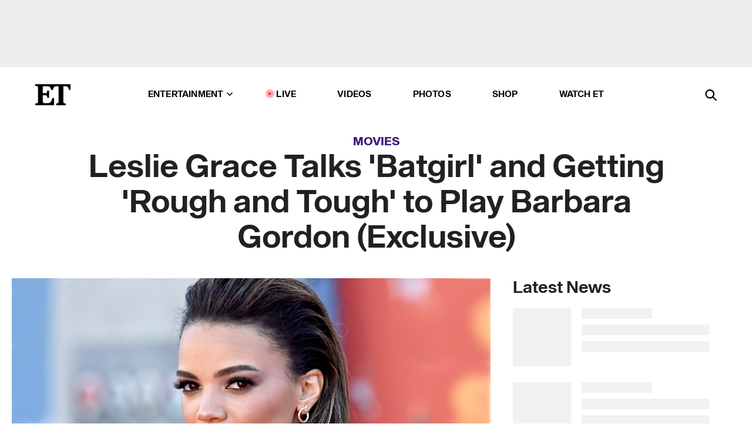

--- FILE ---
content_type: text/html; charset=utf-8
request_url: https://www.etonline.com/leslie-grace-talks-batgirl-and-getting-rough-and-tough-to-play-barbara-gordon-exclusive-171571
body_size: 20087
content:
<!DOCTYPE html><html lang="en"><head><meta charSet="utf-8" data-next-head=""/><meta name="viewport" content="width=device-width" data-next-head=""/><link rel="dns-prefetch" href="//global.ketchcdn.com" data-next-head=""/><link rel="dns-prefetch" href="//cdn.privacy.paramount.com" data-next-head=""/><script type="text/javascript" data-next-head="">
          !function() {
            window.semaphore = window.semaphore || [];
            window.ketch = function() {
              window.semaphore.push(arguments)
            };
            var e = document.createElement("script");
            e.type = "text/javascript";
            e.src = "https://global.ketchcdn.com/web/v3/config/cbs_media_ventures/etonline/boot.js";
            e.async = 1;
            document.getElementsByTagName("head")[0].appendChild(e);
          }();
          </script><script type="text/javascript" data-next-head="">
          (function(a){
            var w=window,b='cbsoptanon',q='cmd',r='config';
            w[b] = w[b] ? w[b] : {};
            w[b][q] = w[b][q] ? w[b][q] : [];
            w[b][r] = w[b][r] ? w[b][r] : [];
            
            a.forEach(function(z){
              w[b][z] = w[b][z] || function(){
                var c=arguments;
                w[b][q].push(function(){
                  w[b][z].apply(w[b],c);
                })
              }
            });
          })(["onScriptsReady","onAdsReady"]);
          </script><script async="" id="optanon-request" type="text/javascript" src="//cdn.privacy.paramount.com/dist/optanon-v2.0.0.js" data-next-head=""></script><link rel="amphtml" href="https://www.etonline.com/leslie-grace-talks-batgirl-and-getting-rough-and-tough-to-play-barbara-gordon-exclusive-171571?amp" data-next-head=""/><meta itemProp="image" content="https://www.etonline.com/sites/default/files/styles/1280x720/public/images/2021-09/leslie-grace-suicide-squad.png?h=c673cd1c" data-next-head=""/><meta itemProp="name" content="Leslie Grace Talks &#x27;Batgirl&#x27; and Getting &#x27;Rough and Tough&#x27; to Play Barbara Gordon (Exclusive)" data-next-head=""/><meta name="apple-mobile-web-app-capable" content="yes" data-next-head=""/><meta name="google-site-verification" content="hKpIt34FKZ_qMU81xUdLUw2YzuyZY1pS76p0622Hc7w" data-next-head=""/><meta property="og:image:alt" content="Leslie Grace" data-next-head=""/><title data-next-head="">Leslie Grace Talks &#x27;Batgirl&#x27; and Getting &#x27;Rough and Tough&#x27; to Play Barbara Gordon (Exclusive) | Entertainment Tonight</title><meta name="description" content="&#x27;It&#x27;s a big deal, so we want to get it right,&#x27; she tells ET&#x27;s Deidre Behar." data-next-head=""/><meta property="og:description" content="&#x27;It&#x27;s a big deal, so we want to get it right,&#x27; she tells ET&#x27;s Deidre Behar." data-next-head=""/><meta name="twitter:description" content="&#x27;It&#x27;s a big deal, so we want to get it right,&#x27; she tells ET&#x27;s Deidre Behar." data-next-head=""/><meta name="title" content="Leslie Grace Talks &#x27;Batgirl&#x27; and Getting &#x27;Rough and Tough&#x27; to Play Barbara Gordon (Exclusive) | Entertainment Tonight" data-next-head=""/><meta property="og:title" content="Leslie Grace Talks &#x27;Batgirl&#x27; and Playing Barbara Gordon (Exclusive)" data-next-head=""/><meta property="og:site_name" content="Entertainment Tonight" data-next-head=""/><meta property="og:url" content="https://www.etonline.com/leslie-grace-talks-batgirl-and-getting-rough-and-tough-to-play-barbara-gordon-exclusive-171571" data-next-head=""/><meta property="og:image" content="https://www.etonline.com/sites/default/files/styles/1280x720/public/images/2021-09/leslie-grace-suicide-squad.png?h=c673cd1c" data-next-head=""/><meta property="og:image:width" content="1280" data-next-head=""/><meta property="og:image:height" content="720" data-next-head=""/><meta property="og:type" content="Article" data-next-head=""/><meta name="twitter:title" content="Leslie Grace Talks &#x27;Batgirl&#x27; and Playing Barbara Gordon (Exclusive)" data-next-head=""/><meta name="twitter:site" content="@etnow" data-next-head=""/><meta name="twitter:site:id" content="23603092" data-next-head=""/><meta name="twitter:url" content="https://www.etonline.com/leslie-grace-talks-batgirl-and-getting-rough-and-tough-to-play-barbara-gordon-exclusive-171571" data-next-head=""/><meta name="twitter:card" content="summary_large_image" data-next-head=""/><meta name="twitter:image" content="https://www.etonline.com/sites/default/files/styles/1280x720/public/images/2021-09/leslie-grace-suicide-squad.png?h=c673cd1c" data-next-head=""/><meta name="twitter:image:width" content="1280" data-next-head=""/><meta name="twitter:image:height" content="720" data-next-head=""/><meta property="fb:pages" content="106843036179" data-next-head=""/><meta property="fb:admins" content="3111204" data-next-head=""/><meta property="fb:app_id" content="145337045558621" data-next-head=""/><meta name="article:opinion" content="false" data-next-head=""/><link rel="canonical" href="https://www.etonline.com/leslie-grace-talks-batgirl-and-getting-rough-and-tough-to-play-barbara-gordon-exclusive-171571" data-next-head=""/><meta name="keywords" content="Entertainment Tonight, Movies, ET MÁS, Movies, News, Leslie Grace, Batgirl, Max, ET MÁS" data-next-head=""/><meta name="robots" content="index" data-next-head=""/><meta name="robots" content="follow" data-next-head=""/><meta name="robots" content="max-image-preview:large" data-next-head=""/><link rel="alternate" type="application/rss+xml" href="https://www.etonline.com/movies/rss" data-next-head=""/><script type="application/ld+json" data-next-head="">{"@context":"http://schema.org","@type":"NewsArticle","articleSection":"News","author":{"name":"Entertainment Tonight","@type":"Organization","url":"https://www.etonline.com","sameAs":["https://www.facebook.com/EntertainmentTonight","https://www.instagram.com/entertainmenttonight/","https://twitter.com/etnow","https://www.youtube.com/entertainmenttonight","https://en.wikipedia.org/wiki/Entertainment_Tonight"],"logo":{"@type":"ImageObject","url":"https://www.etonline.com/themes/custom/et/logo.png","width":"152","height":"152"}},"dateModified":"2021-09-07T14:50:40-0700","datePublished":"2021-09-07T14:50:40-0700","description":"'It's a big deal, so we want to get it right,' she tells ET's Deidre Behar.","headline":"Leslie Grace Talks 'Batgirl' and Getting 'Rough and Tough' to Play Barbara Gordon (Exclusive)","keywords":["Leslie Grace","Batgirl","Max","ET MÁS","ET MÁS","Movies","News","Movies"],"mainEntityOfPage":{"@type":"WebPage","@id":"https://www.etonline.com/leslie-grace-talks-batgirl-and-getting-rough-and-tough-to-play-barbara-gordon-exclusive-171571","name":"Leslie Grace Talks 'Batgirl' and Getting 'Rough and Tough' to Play Barbara Gordon (Exclusive)","url":"https://www.etonline.com/leslie-grace-talks-batgirl-and-getting-rough-and-tough-to-play-barbara-gordon-exclusive-171571"},"name":"Entertainment Tonight","publisher":{"name":"Entertainment Tonight","@type":"Organization","url":"https://www.etonline.com","sameAs":["https://www.facebook.com/EntertainmentTonight","https://www.instagram.com/entertainmenttonight/","https://twitter.com/etnow","https://www.youtube.com/entertainmenttonight","https://en.wikipedia.org/wiki/Entertainment_Tonight"],"logo":{"@type":"ImageObject","url":"https://www.etonline.com/themes/custom/et/logo.png","width":"152","height":"152"}},"url":"https://www.etonline.com/leslie-grace-talks-batgirl-and-getting-rough-and-tough-to-play-barbara-gordon-exclusive-171571","image":{"@context":"https://schema.org","@type":"ImageObject","url":"https://www.etonline.com/sites/default/files/styles/1280x720/public/images/2021-09/leslie-grace-suicide-squad.png?h=c673cd1c","height":720,"width":1280,"thumbnailUrl":"https://www.etonline.com/sites/default/files/styles/1280x720/public/images/2021-09/leslie-grace-suicide-squad.png?h=c673cd1c&width=753"},"associatedMedia":{"@context":"https://schema.org","@type":"ImageObject","url":"https://www.etonline.com/sites/default/files/styles/1280x720/public/images/2021-09/leslie-grace-suicide-squad.png?h=c673cd1c","height":720,"width":1280,"thumbnailUrl":"https://www.etonline.com/sites/default/files/styles/1280x720/public/images/2021-09/leslie-grace-suicide-squad.png?h=c673cd1c&width=753"},"video":{"@context":"https://schema.org","@type":"VideoObject","name":"Leslie Grace Talks ‘Batgirl’ and the Surprising Way She Learned She Scored the Role (Exclusive)","description":"'It's a big deal, so we want to get it right,' she tells ET's Deidre Behar.","uploadDate":"2021-09-07T12:56:15-0700","duration":"PT307S","embedUrl":"https://cbsi-etonline-video-fastly.global.ssl.fastly.net/2021/09/07/1943171139531/787763_hls/master.m3u8","publisher":{"name":"Entertainment Tonight","@type":"Organization","url":"https://www.etonline.com","sameAs":["https://www.facebook.com/EntertainmentTonight","https://www.instagram.com/entertainmenttonight/","https://twitter.com/etnow","https://www.youtube.com/entertainmenttonight","https://en.wikipedia.org/wiki/Entertainment_Tonight"],"logo":{"@type":"ImageObject","url":"https://www.etonline.com/themes/custom/et/logo.png","width":"152","height":"152"}},"thumbnailUrl":"https://www.etonline.com/sites/default/files/images/2021-09/eto_intv_leslie_grace_batgirl_090721_vidpic.jpg","thumbnail":{"@context":"https://schema.org","@type":"ImageObject","url":"https://www.etonline.com/sites/default/files/images/2021-09/eto_intv_leslie_grace_batgirl_090721_vidpic.jpg","height":1080,"width":1920}},"itemListElement":[]}</script><meta charSet="utf-8"/><meta http-equiv="content-language" content="en_US"/><link rel="dns-prefetch" href="//cdn.cookielaw.org"/><link rel="dns-prefetch" href="//cdn.privacy.paramount.com"/><link rel="apple-touch-icon" sizes="57x57" href="/img/favicons/apple-icon-57x57.png"/><link rel="apple-touch-icon" sizes="60x60" href="/img/favicons/apple-icon-60x60.png"/><link rel="apple-touch-icon" sizes="72x72" href="/img/favicons/apple-icon-72x72.png"/><link rel="apple-touch-icon" sizes="76x76" href="/img/favicons/apple-icon-76x76.png"/><link rel="apple-touch-icon" sizes="114x114" href="/img/favicons/apple-icon-114x114.png"/><link rel="apple-touch-icon" sizes="120x120" href="/img/favicons/apple-icon-120x120.png"/><link rel="apple-touch-icon" sizes="144x144" href="/img/favicons/apple-icon-144x144.png"/><link rel="apple-touch-icon" sizes="152x152" href="/img/favicons/apple-icon-152x152.png"/><link rel="apple-touch-icon" sizes="180x180" href="/img/favicons/apple-icon-180x180.png"/><link rel="icon" type="image/png" sizes="192x192" href="/img/favicons/android-icon-192x192.png"/><link rel="icon" type="image/png" sizes="32x32" href="/img/favicons/favicon-32x32.png"/><link rel="icon" type="image/png" sizes="96x96" href="/img/favicons/favicon-96x96.png"/><link rel="icon" type="image/png" sizes="16x16" href="/img/favicons/favicon-16x16.png"/><link rel="shortcut icon" type="image/x-icon" href="/favicon.ico"/><meta name="msapplication-TileImage" content="/img/favicons/ms-icon-144x144.png"/><link rel="preconnect" href="https://www.etonline.com"/><link rel="preload" href="/fonts/sequel_sans/sequelsans-bookbody-webfont.woff2" as="font" type="font/woff2" crossorigin="true"/><link rel="preload" href="/fonts/sequel_sans/sequelsans-semiboldhead-webfont.woff2" as="font" type="font/woff2" crossorigin="true"/><link rel="preload" href="/fonts/sequel_sans/sequelsans-boldhead-webfont.woff2" as="font" type="font/woff2" crossorigin="true"/><link rel="preload" href="/fonts/sequel_sans/sequelsans-lightbody-webfont.woff2" as="font" type="font/woff2" crossorigin="true"/><link rel="preload" href="/fonts/sequel_sans/sequelsans-lighthead-webfont.woff2" as="font" type="font/woff2" crossorigin="true"/><link rel="preload" href="/fonts/sequel_sans/sequelsans-bookhead-webfont.woff2" as="font" type="font/woff2" crossorigin="true"/><link rel="preload" href="/fonts/sequel_sans/sequelsans-semiboldbody-webfont.woff2" as="font" type="font/woff2" crossorigin="true"/><link rel="preload" href="/fonts/sequel_sans/sequelsans-romanbody-webfont.woff2" as="font" type="font/woff2" crossorigin="true"/><link rel="preload" href="/fonts/sequel_sans/sequelsans-boldbody-webfont.woff2" as="font" type="font/woff2" crossorigin="true"/><link rel="preload" href="/fonts/sequel_sans/sequelsans-mediumbody-webfont.woff2" as="font" type="font/woff2" crossorigin="true"/><link rel="preload" href="/fonts/sequel_sans/sequelsans-mediumhead-webfont.woff2" as="font" type="font/woff2" crossorigin="true"/><meta property="fb:app_id" content="145337045558621"/><meta property="fb:admins" content="3111204"/><meta property="fb:pages" content="106843036179"/><meta property="og:site_name" content="Entertainment Tonight"/><meta name="twitter:site" content="@etnow"/><meta name="twitter:site:id" content="23603092"/><meta name="twitter:creator" content="@etnow"/><link rel="manifest" crossorigin="use-credentials" href="/manifest.json"/><meta name="theme-color" content="#fff"/><meta name="msapplication-TileColor" content="#fd005b"/><noscript><style>.submenu-with-subqueue, .submenu { display: block !important; }</style></noscript><script id="utag-isSPA">var utag_data = window.utag_data || {}; window.utag_data.isSPA = true;</script><link rel="preload" href="/_next/static/css/bf2a48180e14e611.css" as="style"/><link rel="stylesheet" href="/_next/static/css/bf2a48180e14e611.css" data-n-g=""/><noscript data-n-css=""></noscript><script defer="" nomodule="" src="/_next/static/chunks/polyfills-42372ed130431b0a.js"></script><script defer="" src="/_next/static/chunks/8540.f946d41e093433bd.js"></script><script defer="" src="/_next/static/chunks/7469.a65441ba8e2ae64e.js"></script><script defer="" src="/_next/static/chunks/672.6413559a4c0374ce.js"></script><script defer="" src="/_next/static/chunks/03890d9e-c7dc52b197fe5cc0.js"></script><script defer="" src="/_next/static/chunks/1219-3eb675ecd2a73cd0.js"></script><script defer="" src="/_next/static/chunks/4226.ae1ade28a68c7c8b.js"></script><script defer="" src="/_next/static/chunks/8827-dfdf2947beb6464a.js"></script><script defer="" src="/_next/static/chunks/4820-b52446f1b9adfc57.js"></script><script defer="" src="/_next/static/chunks/868.7ebf901a815dbc20.js"></script><script defer="" src="/_next/static/chunks/7048.fd77181949919180.js"></script><script defer="" src="/_next/static/chunks/9428.35e8e5b42b93cdee.js"></script><script src="/_next/static/chunks/webpack-663b78308d75e97a.js" defer=""></script><script src="/_next/static/chunks/framework-97862ef36bc4065f.js" defer=""></script><script src="/_next/static/chunks/main-f47cad7d2440de01.js" defer=""></script><script src="/_next/static/chunks/pages/_app-81c29bc07b709f21.js" defer=""></script><script src="/_next/static/chunks/8220-8c3b7d4a24781c26.js" defer=""></script><script src="/_next/static/chunks/6960-ed4ab36c865fd8f9.js" defer=""></script><script src="/_next/static/chunks/2774-ee8e425e4d9db610.js" defer=""></script><script src="/_next/static/chunks/4899-60702dea61a0f3e4.js" defer=""></script><script src="/_next/static/chunks/1669-52bf1806a1916c32.js" defer=""></script><script src="/_next/static/chunks/6720-4af53b8a0f1951a1.js" defer=""></script><script src="/_next/static/chunks/6982-8aad6155a7045f30.js" defer=""></script><script src="/_next/static/chunks/9682-4863a7dbb922173d.js" defer=""></script><script src="/_next/static/chunks/8185-107f9c12e2ef66ab.js" defer=""></script><script src="/_next/static/chunks/6612-0c458567c00d72e0.js" defer=""></script><script src="/_next/static/chunks/pages/%5B...alias%5D-88596a302b6f125d.js" defer=""></script><script src="/_next/static/etonline/_buildManifest.js" defer=""></script><script src="/_next/static/etonline/_ssgManifest.js" defer=""></script></head><body class="skybox-auto-collapse"><div id="__next"><div class="page--article"><div class="main-menu__sticky" style="top:0px"><div class="header__wrapper "><div id="sticky-banner"><div data-ad-ref="mobile-omni-skybox-plus-sticky" class="bidbarrel-ad skybox-closeBtn skybox-collapseBtn skybox-videoStop"></div><div class="omni-skybox-plus-stick-placeholder"></div></div><div data-ad-ref="intromercial"></div><header id="header" class="header affix-top"><div class="header__container " style="transform:translateY(0px)"><div class="header__main"><div class="header__column-left"><a href="/" aria-label="ET Online Homepage" class="header__logo"><svg viewBox="0 0 87 51"><path d="M86.989 0l-44.65.002L0 0v3.451c2.23 0 3.879.235 4.946.7 1.066.464 1.745 1.101 2.034 1.917.29.818.432 1.951.432 3.406v32.048c0 2.207-.45 3.761-1.355 4.663-.902.902-2.92 1.354-6.048 1.356V51h45.863V34.224h-3.53c-.598 3.882-1.654 6.735-3.164 8.56-1.512 1.82-3.048 2.951-4.61 3.387-1.612.443-3.278.664-4.95.658h-4.1c-1.832 0-3.242-.137-4.234-.415-.992-.276-1.706-.723-2.143-1.343-.467-.688-.746-1.484-.81-2.313-.1-.928-.15-2.394-.15-4.4V26.37h5.267c1.792 0 3.105.152 3.97.449.86.3 1.55.951 1.897 1.791.403.895.657 2.275.756 4.158h3.463V15.8H29.92c-.126 1.881-.364 3.263-.716 4.138-.311.845-.988 1.506-1.843 1.791-.875.317-2.206.472-3.989.47h-5.19V4.177h9.56c2.539 0 4.437.145 5.696.436 1.26.29 2.402 1.066 3.425 2.33 1.016 1.266 1.913 3.366 2.69 6.3l3.997.035c.15-3.159.758-4.29 1.824-5.807 1.067-1.519 2.303-2.449 3.707-2.785 1.404-.335 3.174-.509 5.306-.509H58.1v37.346c0 2.207-.452 3.761-1.358 4.663-.894.897-1.469 1.356-4.606 1.356V51h22.683v-3.453c-2.133 0-2.296-.225-3.404-.672-1.103-.448-1.8-1.085-2.103-1.9-.302-.814-.45-1.96-.45-3.438V4.176h4.765c1.437-.024 2.868.156 4.258.529 1.23.351 2.378 1.28 3.441 2.781 1.066 1.503 1.765 2.63 2.093 5.79H87" mask="url(#prefix__b)"></path></svg></a></div><nav class="header__column-center "><ul class="main-menu"><li class="main-menu__item main-menu__item--entertainment main-menu__item--submenu-closed"><a href="/news" class="main-menu__link dropdown-toggle" data-toggle="dropdown" aria-expanded="false">Entertainment<svg width="10" height="6" viewBox="0 0 10 6" aria-hidden="true"><path fill="none" fill-rule="evenodd" stroke-linecap="round" stroke-width="1.5" d="M9 1L5 5 1 1"></path></svg></a><div style="height:60rem" class="submenu-with-subqueue main-menu__submenu-with-subqueue"><div class="submenu-with-subqueue__scrollable main-menu__submenu-with-subqueue__scrollable"><ul class="main-menu__submenu submenu"><li class="main-menu__item main-menu__item--latestvideos submenu__item main-menu__submenu__item"><a href="/video" class="main-menu__link main-menu__submenu__link submenu__link">Latest Videos</a></li><li class="main-menu__item main-menu__item--articles submenu__item main-menu__submenu__item"><a href="/news" class="main-menu__link main-menu__submenu__link submenu__link">Articles</a></li><li class="main-menu__item main-menu__item--tv submenu__item main-menu__submenu__item"><a href="/latest/tv" class="main-menu__link main-menu__submenu__link submenu__link">TV</a></li><li class="main-menu__item main-menu__item--etvaultunlocked submenu__item main-menu__submenu__item"><a href="/latest/news/et-vault-unlocked" class="main-menu__link main-menu__submenu__link submenu__link">ET Vault Unlocked</a></li><li class="main-menu__item main-menu__item--music submenu__item main-menu__submenu__item"><a href="/latest/music" class="main-menu__link main-menu__submenu__link submenu__link">Music</a></li><li class="main-menu__item main-menu__item--awards submenu__item main-menu__submenu__item"><a href="/latest/awards" class="main-menu__link main-menu__submenu__link submenu__link">Awards</a></li><li class="main-menu__item main-menu__item--movies submenu__item main-menu__submenu__item"><a href="/latest/movies" class="main-menu__link main-menu__submenu__link submenu__link">Movies</a></li><li class="main-menu__item main-menu__item--newsletter submenu__item main-menu__submenu__item"><a href="https://www.etonline.com/newsletters" class="main-menu__link main-menu__submenu__link submenu__link">Newsletter</a></li><button class="main-menu__mobile-close-button submenu-with-subqueue__mobile-close-button"><span class="sr-only">Close Menu</span><div></div></button></ul></div></div></li><li class="main-menu__item main-menu__item--live "><span class="live-flag__circle live-flag__circle--pulse"></span><a href="/live" class="main-menu__link">LIVE</a></li><li class="main-menu__item main-menu__item--videos "><a href="/video" class="main-menu__link" target="_self">Videos</a></li><li class="main-menu__item main-menu__item--photos"><a href="/gallery" class="main-menu__link">Photos</a></li><li class="main-menu__item main-menu__item--shop "><a href="/shop" class="main-menu__link">Shop</a></li><li class="main-menu__item main-menu__item--watchet "><a href="/showfinder" class="main-menu__link" target="_blank">Watch ET</a></li></ul></nav><div class="header__column-right"><div class="header__search" aria-labelledby="open-dialog-label"><div class="header__page-mask hide"></div><form class="header__search-form hide" action="/search" method="get" accept-charset="UTF-8" role="dialog" aria-modal="true" aria-labelledby="dialog-label"><button type="submit" class="header__search-form__search-icon"><span id="dialog-label" class="sr-only">Search</span><div></div></button><input id="header-search-input" class="header__search-form__input" title="Enter the terms you wish to search for." placeholder="Search" type="search" name="keywords" size="15" maxLength="128" tabindex="-1" value=""/><button id="header-search-close" type="button" class="header__search-form__button header__search-form__button--close"><span class="sr-only">Close Form</span><div></div></button></form><button type="button" class="header__search-form__button header__search-form__button--open"><span id="open-dialog-label" class="sr-only">Open Search Form</span><div></div></button></div></div></div></div></header></div></div><div class="wrap-site"><main><div class="content article movies"><div class="top-container"><div class="content__category"><a href="/latest/movies">Movies</a></div><h1 class="content__title">Leslie Grace Talks &#x27;Batgirl&#x27; and Getting &#x27;Rough and Tough&#x27; to Play Barbara Gordon (Exclusive)</h1></div><div class="site-bg article-columns"><div class="article-column article-column--left"><div class="content__header-video"><div class="content__header-video-wrap"></div></div><div class="carousel-main"><div class="carousel-rec__wrapper"><div class="carousel-rec"><div class="carousel__container"><button type="button" aria-label="Leslie Grace Talks ‘Batgirl’ and the Surprising Way She Learned She Scored the Role (Exclusive)"><h3 class="card__title line-clamp"> <!-- -->Leslie Grace Talks ‘Batgirl’ and the Surprising Way She Learned She Scored the Role (Exclusive)<!-- --> </h3></button><button type="button" aria-label="&#x27;Days of Our Lives&#x27; Moves to Streaming: Inside TV&#x27;s Changing Landscape"><h3 class="card__title line-clamp"> <!-- -->&#x27;Days of Our Lives&#x27; Moves to Streaming: Inside TV&#x27;s Changing Landscape<!-- --> </h3></button><button type="button" aria-label="Leslie Grace’s ‘Bachatica’: Go Behind the Scenes of 1920s-Inspired Music Video (Exclusive)"><h3 class="card__title line-clamp"> <!-- -->Leslie Grace’s ‘Bachatica’: Go Behind the Scenes of 1920s-Inspired Music Video (Exclusive)<!-- --> </h3></button><button type="button" aria-label="&#x27;In the Heights&#x27; Stars Leslie Grace and Melissa Barrera Freak Out Over Famous Co-Stars (Exclusive)"><h3 class="card__title line-clamp"> <!-- -->&#x27;In the Heights&#x27; Stars Leslie Grace and Melissa Barrera Freak Out Over Famous Co-Stars (Exclusive)<!-- --> </h3></button><button type="button" aria-label="&#x27;In the Heights&#x27; Cast Is Pushing for a Sequel and Already Has Ideas About What&#x27;s Next! (Exclusive)"><h3 class="card__title line-clamp"> <!-- -->&#x27;In the Heights&#x27; Cast Is Pushing for a Sequel and Already Has Ideas About What&#x27;s Next! (Exclusive)<!-- --> </h3></button><button type="button" aria-label="Leslie Grace on ‘In the Heights’ Being Her Movie Debut and Singing With Corey Hawkins (Exclusive)"><h3 class="card__title line-clamp"> <!-- -->Leslie Grace on ‘In the Heights’ Being Her Movie Debut and Singing With Corey Hawkins (Exclusive)<!-- --> </h3></button><button type="button" aria-label="‘In The Heights’ Star Leslie Grace on How She Reacted to Booking Her First Major Role (Exclusive)"><h3 class="card__title line-clamp"> <!-- -->‘In The Heights’ Star Leslie Grace on How She Reacted to Booking Her First Major Role (Exclusive)<!-- --> </h3></button></div></div></div><button class="carousel__arrow carousel__arrow--prev" type="button" aria-label="Previous Slide"><div class="carousel__chevron carousel__chevron--left"></div></button><button class="carousel__arrow carousel__arrow--next" type="button" aria-label="Next Slide"><div class="carousel__chevron carousel__chevron--right"></div></button></div><div class="content__body"><div class="content__byline"><div class="content__byline-date"><div>Published: <!-- -->2:50 PM PDT, September 7, 2021</div></div><div class="content__share expanded"><div class="share_social-btn-parent"><div class="share__btn-group"><span class="social-tooltip is-hidden undefined"></span><div><div style="border:0;clip:rect(0 0 0 0);height:1px;margin:-1px;overflow:hidden;white-space:nowrap;padding:0;width:1px;position:absolute" role="log" aria-live="assertive"></div><div style="border:0;clip:rect(0 0 0 0);height:1px;margin:-1px;overflow:hidden;white-space:nowrap;padding:0;width:1px;position:absolute" role="log" aria-live="assertive"></div><div style="border:0;clip:rect(0 0 0 0);height:1px;margin:-1px;overflow:hidden;white-space:nowrap;padding:0;width:1px;position:absolute" role="log" aria-live="polite"></div><div style="border:0;clip:rect(0 0 0 0);height:1px;margin:-1px;overflow:hidden;white-space:nowrap;padding:0;width:1px;position:absolute" role="log" aria-live="polite"></div></div><button type="button" class="share__social-btn share__social-btn--facebook" aria-label="Share Leslie Grace Talks &#x27;Batgirl&#x27; and Getting &#x27;Rough and Tough&#x27; to Play Barbara Gordon (Exclusive) to Facebook"><div></div></button><button type="button" class="share__social-btn share__social-btn--twitter" aria-label="Share Leslie Grace Talks &#x27;Batgirl&#x27; and Getting &#x27;Rough and Tough&#x27; to Play Barbara Gordon (Exclusive) to Twitter"><div></div></button><button type="button" class="share__social-btn share__social-btn--reddit" aria-label="Share Leslie Grace Talks &#x27;Batgirl&#x27; and Getting &#x27;Rough and Tough&#x27; to Play Barbara Gordon (Exclusive) to Reddit"><div></div></button><button type="button" class="share__social-btn share__social-btn--flipboard" aria-label="Share Leslie Grace Talks &#x27;Batgirl&#x27; and Getting &#x27;Rough and Tough&#x27; to Play Barbara Gordon (Exclusive) to Flipboard"><div></div></button><button type="button" class="share__social-btn share__social-btn--link" aria-label="Copy link to Clipboard"><div></div></button><button type="button" class="share__social-btn share__social-btn--share" aria-label="Native Share"><div></div></button></div></div></div></div><h2 class="content__subheading">&#x27;It&#x27;s a big deal, so we want to get it right,&#x27; she tells ET&#x27;s Deidre Behar.</h2><div class="content__body-main"><div class="ctd-body"><div data-ad-ref="mobile-incontent-social" class="mobile-incontent-social bidbarrel-ad" aria-hidden="true"></div><p><a href="https://www.etonline.com/people/leslie-grace" target="_blank">Leslie Grace</a><span> went from triple threat -- actress, singer, dancer -- to quadruple threat when she added "superhero" to her CV. After breaking out in </span><a href="https://www.etonline.com/movies/in-the-heights" target="_blank"><em>In the Heights</em></a><span>,&nbsp;which marked the newcomer's&nbsp;first-ever acting role,&nbsp;Grace </span><a href="https://www.etonline.com/leslie-grace-to-play-batgirl-in-upcoming-standalone-dc-film-169239" target="_blank">booked the role of Batgirl</a><span> in her own standalone movie.</span></p><p><span>While visiting the set of Grace's music video for her new song, "Bachatica," ET's Deidre Behar welcomed Barbara Gordon herself into the DC universe. "I'm just excited to prove some new things to myself, try new things and shatter any limitations that I might have in my own brain," Grace said. "I feel so blessed to be able to do the things that I do every day -- that are really my passions -- and also be able to do it with people that are just excellent."</span></p><div data-ad-ref="mobile-flex-plus-middle" class="bidbarrel-ad"></div><p><em><span>Batgirl </span></em><span>won't premiere on HBO Max until 2022, but Grace revealed how she found out she was cast in the title role, talked getting "rough and tough" to play Barbara and reacted to reports that </span><a href="https://www.etonline.com/people/jk-simmons" target="_blank">J.K. Simmons</a><span>, who played Commissioner James Gordon in </span><em><span>Justice League</span></em><span>, will reprise his role as her onscreen dad.</span></p><p><strong><span>ET: I want to formally congratulate you: You are Batgirl! How did you find out that you've got this incredible role and how did you react?</span></strong></p><p><strong><span>Leslie Grace:</span></strong><span> Oh, man! It was a crazy shock. I mean, obviously I had been auditioning. It was a whole process, you know? But it was just, like, mind-bending. It's still mind-bending to think about it, and we're about to embark on this insane journey. But I found out via Zoom, because COVID world. The directors and the studio were on, and they kind of try to make it a surprise. They tried to make it like I was doing a final test, and then they sent me an email saying, "I'm Batgirl" and had me read it. And I was just like, "I'm not reading that! I don't know what's happening right now!" [</span><em><span>Laughs</span></em><span>]</span></p><p><strong><span>You thought that you were auditioning again? Oh my gosh.</span></strong></p><div data-ad-ref="mpu-flex-inc" data-incremental="1" class="bidbarrel-ad"></div><div data-ad-ref="mobile-flex-plus-inc" data-incremental="1" class="bidbarrel-ad"></div><p><span>Yeah, I thought that I was doing a follow-up test. I had self-taped and I had read, did a chemistry read and I thought we were doing another read, like an in-the-moment read, and then they just had me read that line. It was insane. It was beautiful. It's a blessing. I'm so excited about the character. I'm excited to nerd out with all of the comics. I've already been doing so much research on it and I'm excited to learn how to kick some butt, too, because your girl, she's going to have to get rough and tough to be Miss Barbara Gordon. So, I cannot wait.</span></p><p><strong><span>What will surprise fans most with your take on Batgirl?</span></strong></p><p><span>This is only my second role, but I'm learning from my colleagues and other friends of mine that you put a little bit of yourself into each character. And just in the bit of research that I've been doing leading into pre-production, I've learned a lot of things about Barbara that are very in line with me.</span></p><p><strong><span>Like what?</span></strong></p><div data-ad-ref="mpu-flex-inc" data-incremental="2" class="bidbarrel-ad"></div><div data-ad-ref="mobile-flex-plus-inc" data-incremental="2" class="bidbarrel-ad"></div><p><span>She's someone who's been underestimated by even her own dad and being the youngest kid, sometimes you're insulated from all of the tough stuff of life and she's so eager to prove to herself and to everybody else that there's some things that she can handle. So, this journey is definitely going to show me a lot of that. I feel like I'm on an endless journey of proving to myself what barriers I can break, what limits I can break for myself and I'm excited to put a little bit of that eagerness and drive and, like, almost a bit of stubbornness into Barbara's character.</span></p><p><strong><span>Have you seen the costume? Have you tried on a costume?</span></strong></p><p><span>No, I'm dying! They haven't told me anything, I honestly cannot leak anything, even if I knew. But I have no idea! I think probably until I head off, I won't know much, but I'm dying to know what that outfit looks like. I know that I'm going to be fitting, like, 35 different fittings for this costume. [</span><em><span>Laughs</span></em><span>]</span></p><div data-ad-ref="mpu-flex-inc" data-incremental="3" class="bidbarrel-ad"></div><div data-ad-ref="mobile-flex-plus-inc" data-incremental="3" class="bidbarrel-ad"></div><p><strong><span>Well, it's a big deal!</span></strong></p><p><span>It's a big deal, so we want to get it right. I'm excited to see what that process is going to be like. My mom's dying to know.</span></p><p><strong><span>Of course. She wants to know the glam, the wardrobe--</span></strong></p><p><span>Yeah, she wants to know hair, everything!</span></p><div data-ad-ref="mpu-flex-inc" data-incremental="4" class="bidbarrel-ad"></div><div data-ad-ref="mobile-flex-plus-inc" data-incremental="4" class="bidbarrel-ad"></div><p><strong><span>I think you saw the clip of </span><a href="https://www.etonline.com/margot-robbie-reacts-to-leslie-graces-casting-as-batgirl-exclusive-169691" target="_blank">ET telling Margot Robbie</a><span> that you had landed the role of Batgirl, and her reaction was so incredible. She's ready to call Warner Brothers and link up!</span></strong></p><p><span>I was freaking out! I'm such a fan. I can't even. She's one of the biggest, badasses in the superhero world. I haven't had a chance to meet her, but it would be awesome if at any point Batgirl comes through and Miss Harley Quinn drops by Gotham and have some business to handle, it might be cool!</span></p><p><strong><span>I think you're onto something. Do you want to send a message to Margot?</span></strong></p><p><span>Miss Margot, hi. I just want to say I'm a huge fan and if you think it's a good idea for Harley Quinn to stop by, we're welcoming all of the help. Batman's out -- he's doing a whole bunch of stuff -- so I'm going to need some of my ladies to help me out on this next run, you know what I'm saying? We love you.</span></p><div data-ad-ref="mpu-flex-inc" data-incremental="5" class="bidbarrel-ad"></div><div data-ad-ref="mobile-flex-plus-inc" data-incremental="5" class="bidbarrel-ad"></div><p><strong><span>What does the name J.K. Simmons mean to you?</span></strong></p><p><span>Oh my gosh! What?! I am freaking out about that.</span></p><p><strong><span>If he were to play your dad, how would you feel about that? Let's speak hypothetically here.</span></strong></p><p><span>I'm ready to learn a lot from J.K. Simmons. If you're listening, huge respect and please play my dad! I hope you're my dad.</span></p><div data-ad-ref="mpu-flex-inc" data-incremental="6" class="bidbarrel-ad"></div><div data-ad-ref="mobile-flex-plus-inc" data-incremental="6" class="bidbarrel-ad"></div><p><strong><span>Describe Batgirl in three adjectives.</span></strong></p><p><span>Determined, capable and I'm going to give you a hyphenate. Or a compound word? Purpose-driven. Maybe not a compound word -- I don't know grammar -- but you know what I'm saying!</span></p><hr/><p><span>Stay tuned to ETonline.com for more behind-the-scenes scoop from the set of Leslie Grace's new music video for "Bachatica," coming soon.</span></p><p><strong><span>RELATED CONTENT:</span></strong></p><div class="shortcode shortcode-speedbump tile" data-speedbump="1"><a href="https://www.etonline.com/margot-robbie-reacts-to-leslie-graces-casting-as-batgirl-exclusive-169691" target="_blank" rel="noopener noreferrer" class="tile__link"><div class="tile--speedbump"><span style="box-sizing:border-box;display:inline-block;overflow:hidden;width:initial;height:initial;background:none;opacity:1;border:0;margin:0;padding:0;position:relative;max-width:100%"><span style="box-sizing:border-box;display:block;width:initial;height:initial;background:none;opacity:1;border:0;margin:0;padding:0;max-width:100%"><img style="display:block;max-width:100%;width:initial;height:initial;background:none;opacity:1;border:0;margin:0;padding:0" alt="" aria-hidden="true" src="data:image/svg+xml,%3csvg%20xmlns=%27http://www.w3.org/2000/svg%27%20version=%271.1%27%20width=%27120%27%20height=%27120%27/%3e"/></span><img alt="Margot Robbie Reacts to Leslie Grace&#x27;s Casting as Batgirl (Exclusive)" src="[data-uri]" decoding="async" data-nimg="intrinsic" style="position:absolute;top:0;left:0;bottom:0;right:0;box-sizing:border-box;padding:0;border:none;margin:auto;display:block;width:0;height:0;min-width:100%;max-width:100%;min-height:100%;max-height:100%;background-size:cover;background-position:0% 0%;filter:blur(20px);background-image:url(&quot;https://www.etonline.com/sites/default/files/styles/120x120/public/images/2021-08/Screen%20Shot%202021-08-02%20at%2010.06.03%20AM.png?h=c673cd1c&amp;blur=50&amp;width=2&quot;)"/><noscript><img alt="Margot Robbie Reacts to Leslie Grace&#x27;s Casting as Batgirl (Exclusive)" loading="lazy" decoding="async" data-nimg="intrinsic" style="position:absolute;top:0;left:0;bottom:0;right:0;box-sizing:border-box;padding:0;border:none;margin:auto;display:block;width:0;height:0;min-width:100%;max-width:100%;min-height:100%;max-height:100%" srcSet="https://www.etonline.com/sites/default/files/styles/120x120/public/images/2021-08/Screen%20Shot%202021-08-02%20at%2010.06.03%20AM.png?h=c673cd1c&amp;width=128&amp;quality=75 1x, https://www.etonline.com/sites/default/files/styles/120x120/public/images/2021-08/Screen%20Shot%202021-08-02%20at%2010.06.03%20AM.png?h=c673cd1c&amp;width=256&amp;quality=75 2x" src="https://www.etonline.com/sites/default/files/styles/120x120/public/images/2021-08/Screen%20Shot%202021-08-02%20at%2010.06.03%20AM.png?h=c673cd1c&amp;width=256&amp;quality=75"/></noscript></span></div><div class="tile__body"><div class="tile__heading movies"><p>Movies</p></div><h3 class="tile__title"><span>Margot Robbie Reacts to Leslie Grace&#x27;s Casting as Batgirl (Exclusive)</span></h3></div></a></div><div class="shortcode shortcode-speedbump tile" data-speedbump="2"><a href="https://www.etonline.com/leslie-grace-talks-humble-beginnings-and-larger-than-life-hollywood-roles-exclusive-163686" target="_blank" rel="noopener noreferrer" class="tile__link"><div class="tile--speedbump"><span style="box-sizing:border-box;display:inline-block;overflow:hidden;width:initial;height:initial;background:none;opacity:1;border:0;margin:0;padding:0;position:relative;max-width:100%"><span style="box-sizing:border-box;display:block;width:initial;height:initial;background:none;opacity:1;border:0;margin:0;padding:0;max-width:100%"><img style="display:block;max-width:100%;width:initial;height:initial;background:none;opacity:1;border:0;margin:0;padding:0" alt="" aria-hidden="true" src="data:image/svg+xml,%3csvg%20xmlns=%27http://www.w3.org/2000/svg%27%20version=%271.1%27%20width=%27120%27%20height=%27120%27/%3e"/></span><img alt="Get to Know &#x27;In the Heights&#x27; and &#x27;Batgirl&#x27; Star Leslie Grace" src="[data-uri]" decoding="async" data-nimg="intrinsic" style="position:absolute;top:0;left:0;bottom:0;right:0;box-sizing:border-box;padding:0;border:none;margin:auto;display:block;width:0;height:0;min-width:100%;max-width:100%;min-height:100%;max-height:100%;background-size:cover;background-position:0% 0%;filter:blur(20px);background-image:url(&quot;https://www.etonline.com/sites/default/files/styles/120x120/public/images/2021-07/GettyImages-1322782219.jpg?h=bf3650f3&amp;blur=50&amp;width=2&quot;)"/><noscript><img alt="Get to Know &#x27;In the Heights&#x27; and &#x27;Batgirl&#x27; Star Leslie Grace" loading="lazy" decoding="async" data-nimg="intrinsic" style="position:absolute;top:0;left:0;bottom:0;right:0;box-sizing:border-box;padding:0;border:none;margin:auto;display:block;width:0;height:0;min-width:100%;max-width:100%;min-height:100%;max-height:100%" srcSet="https://www.etonline.com/sites/default/files/styles/120x120/public/images/2021-07/GettyImages-1322782219.jpg?h=bf3650f3&amp;width=128&amp;quality=75 1x, https://www.etonline.com/sites/default/files/styles/120x120/public/images/2021-07/GettyImages-1322782219.jpg?h=bf3650f3&amp;width=256&amp;quality=75 2x" src="https://www.etonline.com/sites/default/files/styles/120x120/public/images/2021-07/GettyImages-1322782219.jpg?h=bf3650f3&amp;width=256&amp;quality=75"/></noscript></span></div><div class="tile__body"><div class="tile__heading et más"><p>ET MÁS</p></div><h3 class="tile__title"><span>Get to Know &#x27;In the Heights&#x27; and &#x27;Batgirl&#x27; Star Leslie Grace</span></h3></div></a></div><div class="shortcode shortcode-speedbump tile" data-speedbump="3"><a href="https://www.etonline.com/upcoming-dc-movies-and-tv-series-131368" target="_blank" rel="noopener noreferrer" class="tile__link"><div class="tile--speedbump"><span style="box-sizing:border-box;display:inline-block;overflow:hidden;width:initial;height:initial;background:none;opacity:1;border:0;margin:0;padding:0;position:relative;max-width:100%"><span style="box-sizing:border-box;display:block;width:initial;height:initial;background:none;opacity:1;border:0;margin:0;padding:0;max-width:100%"><img style="display:block;max-width:100%;width:initial;height:initial;background:none;opacity:1;border:0;margin:0;padding:0" alt="" aria-hidden="true" src="data:image/svg+xml,%3csvg%20xmlns=%27http://www.w3.org/2000/svg%27%20version=%271.1%27%20width=%27120%27%20height=%27120%27/%3e"/></span><img alt="Upcoming DC Movies From &#x27;The Batman&#x27; to &#x27;Batgirl&#x27; and More" src="[data-uri]" decoding="async" data-nimg="intrinsic" style="position:absolute;top:0;left:0;bottom:0;right:0;box-sizing:border-box;padding:0;border:none;margin:auto;display:block;width:0;height:0;min-width:100%;max-width:100%;min-height:100%;max-height:100%;background-size:cover;background-position:0% 0%;filter:blur(20px);background-image:url(&quot;https://www.etonline.com/sites/default/files/styles/120x120/public/images/2022-07/dcuniverse_split.jpg?h=c673cd1c&amp;blur=50&amp;width=2&quot;)"/><noscript><img alt="Upcoming DC Movies From &#x27;The Batman&#x27; to &#x27;Batgirl&#x27; and More" loading="lazy" decoding="async" data-nimg="intrinsic" style="position:absolute;top:0;left:0;bottom:0;right:0;box-sizing:border-box;padding:0;border:none;margin:auto;display:block;width:0;height:0;min-width:100%;max-width:100%;min-height:100%;max-height:100%" srcSet="https://www.etonline.com/sites/default/files/styles/120x120/public/images/2022-07/dcuniverse_split.jpg?h=c673cd1c&amp;width=128&amp;quality=75 1x, https://www.etonline.com/sites/default/files/styles/120x120/public/images/2022-07/dcuniverse_split.jpg?h=c673cd1c&amp;width=256&amp;quality=75 2x" src="https://www.etonline.com/sites/default/files/styles/120x120/public/images/2022-07/dcuniverse_split.jpg?h=c673cd1c&amp;width=256&amp;quality=75"/></noscript></span></div><div class="tile__body"><div class="tile__heading movies"><p>Movies</p></div><h3 class="tile__title"><span>Upcoming DC Movies From &#x27;The Batman&#x27; to &#x27;Batgirl&#x27; and More</span></h3></div></a></div><div data-ad-ref="mpu-flex-inc" data-incremental="7" class="bidbarrel-ad"></div><div data-ad-ref="mobile-flex-plus-inc" data-incremental="7" class="bidbarrel-ad"></div><div class="shortcode shortcode-video related"><div class="related-links"><p class="label">Video</p><a class="title" href="/media/videos/the-suicide-squad-margot-robbie-is-ready-to-play-harley-quinn-again-asap-169799">‘The Suicide Squad’: Margot Robbie Is Ready to Play Harley Quinn Again ASAP</a></div></div></div></div><div class="content__tags"><h3>Tags:</h3><ul><li class=""><a href="https://www.etonline.com/latest/people/leslie-grace " aria-label="Visit Leslie Grace">Leslie Grace</a></li><li class=""><a href="https://www.etonline.com/latest/movies/batgirl " aria-label="Visit Batgirl">Batgirl</a></li><li class=""><a href="https://www.etonline.com/latest/tv/max " aria-label="Visit Max">Max</a></li><li class=""><a href="https://www.etonline.com/latest/news/et-mas " aria-label="Visit ET MÁS">ET MÁS</a></li></ul></div><div class="content__spacer"></div></div></div><div id="right-rail" class="side-rail right-rail"><div style="top:49px;position:sticky"><div class="right-rail__content "><div data-ad-ref="mpu-plus-top" class="bidbarrel-ad"><div class="skeleton__ad"></div></div></div></div></div></div><div id="taboola-below-article-thumbnails"></div></div></main><footer class="footer"><div class="footer__primary"><div class="footer__primary-content"><div class="footer__menu"><div></div></div><div class="footer__menu"><h2>Browse</h2><nav role="navigation" aria-label="Browse"><ul class="menu"><li class="menu__item"><a href="/news" class="menu__link toolbar-icon toolbar-icon-menu-link-content:e016a034-2376-4845-9dbe-489e7c619815">News</a></li><li class="menu__item"><a href="/video" class="menu__link toolbar-icon toolbar-icon-menu-link-content:3c60f1bc-e4a6-41c2-8a90-a2dfb54daf39">Video</a></li><li class="menu__item"><a href="/gallery" class="menu__link toolbar-icon toolbar-icon-menu-link-content:b39559f7-55ab-4d9f-b05d-fb4e2fd6931b">Photos</a></li><li class="menu__item"><a href="/movies" class="menu__link toolbar-icon toolbar-icon-menu-link-content:cf6f7581-90a1-437f-8138-f6901226355d">Movies</a></li><li class="menu__item"><a href="/tv" class="menu__link toolbar-icon toolbar-icon-menu-link-content:a1ea9019-c6e3-4d5d-90f4-37cd479c926d">TV</a></li><li class="menu__item"><a href="/awards" class="menu__link toolbar-icon toolbar-icon-menu-link-content:a3fa9e95-2f16-4867-8712-6edcff8b127d">Awards</a></li><li class="menu__item"><a href="/music" class="menu__link toolbar-icon toolbar-icon-menu-link-content:7cf99fdf-86dc-4e77-b1ed-67faea7bca65">Music</a></li><li class="menu__item"><a href="/shop" class="menu__link  toolbar-icon toolbar-icon-menu-link-content:50c55667-7599-43f3-96c5-522156418cd6">Shop</a></li><li class="menu__item"><a href="/newsletters" class="menu__link toolbar-icon toolbar-icon-menu-link-content:e471b310-4827-47d4-9c70-76fdea54fee2">Newsletters</a></li></ul></nav></div><div class="footer__menu"><h2>Connect</h2><nav role="navigation" aria-label="Connect"><ul class="menu"><li class="menu__item"><a href="https://www.facebook.com/EntertainmentTonight" class="menu__link  toolbar-icon toolbar-icon-menu-link-content:64ee64dc-128a-4732-a1e4-72da59a10b6e" rel="noopener noreferrer" target="_blank">Facebook</a></li><li class="menu__item"><a href="https://instagram.com/entertainmenttonight" class="menu__link  toolbar-icon toolbar-icon-menu-link-content:58f35b3d-9669-4ff5-9e1f-352db81f98e7" rel="noopener noreferrer" target="_blank">Instagram</a></li><li class="menu__item"><a href="https://twitter.com/#!/etnow" class="menu__link toolbar-icon toolbar-icon-menu-link-content:6322e7c7-a585-40bf-bb2f-126574eb60f5" rel="noopener noreferrer" target="_blank">Twitter</a></li><li class="menu__item"><a href="https://www.youtube.com/entertainmenttonight" class="menu__link  toolbar-icon toolbar-icon-menu-link-content:3f0cda4b-6205-4d69-98dc-ab1abbde873d" rel="noopener noreferrer" target="_blank">YouTube</a></li><li class="menu__item"><a href="https://www.etonline.com/showfinder" class="menu__link  toolbar-icon toolbar-icon-menu-link-content:84eead3d-f4bc-43df-ba58-e1ebfeb5d902" rel="noopener noreferrer" target="_blank">ET on TV</a></li><li class="menu__item"><a href="/about" class="menu__link  toolbar-icon toolbar-icon-menu-link-content:955913cb-57cf-41d9-8ffa-5cfb0490cd92">About</a></li><li class="menu__item"><a href="https://www.etonline.com/etonline-staff" class="menu__link  toolbar-icon toolbar-icon-menu-link-content:66ef40ea-3199-4a91-bd2c-835923993ebb" rel="noopener noreferrer" target="_blank">ETonline Staff</a></li><li class="menu__item"><a href="https://www.etonline.com/rss" class="menu__link  toolbar-icon toolbar-icon-menu-link-content:8ccfad79-4e0e-4296-b126-489d26db2c63" rel="noopener noreferrer" target="_blank">RSS</a></li></ul></nav></div><div class="footer__menu"><h2>Legal</h2><nav role="navigation" aria-label="Legal"><ul class="menu"><li class="menu__item"><a href="https://www.viacomcbs.legal/us/en/cbsi/terms-of-use" class="menu__link  toolbar-icon toolbar-icon-menu-link-content:b486b301-db79-41d4-9e62-8afb8d680a17" rel="noopener noreferrer" target="_blank">Terms of Use</a></li><li class="menu__item"><a href="https://privacy.paramount.com/policy" class="menu__link  toolbar-icon toolbar-icon-menu-link-content:bb49d02e-de51-4114-8729-70800845bdb1" rel="noopener noreferrer" target="_blank">Privacy Policy</a></li><li class="menu__item"><a href="https://www.cbs.com/closed-captioning/" class="menu__link  toolbar-icon toolbar-icon-menu-link-content:9d59e7c8-0d9b-4122-b69e-27e5aa77b7aa" rel="noopener noreferrer" target="_blank">Closed Captioning</a></li><li class="menu__item"><a href="https://privacy.paramount.com/en/policy#additional-information-us-states" class="menu__link  toolbar-icon toolbar-icon-menu-link-content:632c675e-fd42-491b-a80b-a2d11feb913e" rel="noopener noreferrer" target="_blank">California Notice</a></li><li class="menu__item"><a href="javascript:cbsoptanon.ot.showPreferenceCenter()" class="menu__link ot-sdk-show-settings remove-href toolbar-icon toolbar-icon-menu-link-content:22a7d67d-b630-4bad-9d2e-c8d7b821f959">Your Privacy Choices</a></li></ul></nav></div><div class="footer__menu"><ul class="social grey"><li><a aria-label="Visit Facebook" href="https://www.facebook.com/EntertainmentTonight" target="_blank" rel="noopener noreferrer"><div></div><span class="visuallyhidden">Opens a new window</span></a></li><li><a aria-label="Visit Twitter" href="https://twitter.com/etnow" target="_blank" rel="noopener noreferrer"><div></div><span class="visuallyhidden">Opens a new window</span></a></li><li><a aria-label="Visit Instagram" href="https://www.instagram.com/entertainmenttonight/" target="_blank" rel="noopener noreferrer"><div></div><span class="visuallyhidden">Opens a new window</span></a></li><li><a aria-label="Visit Youtube" href="https://www.youtube.com/user/EntertainmentTonight" target="_blank" rel="noopener noreferrer"><div></div><span class="visuallyhidden">Opens a new window</span></a></li><li><a aria-label="Visit RSS" href="https://www.etonline.com/rss" target="_blank" rel="noopener noreferrer"><div></div><span class="visuallyhidden">Opens a new window</span></a></li></ul><div class="footer__legal-text">™ & © 2026 CBS Studios Inc. and CBS Interactive Inc., Paramount companies.  All Rights Reserved.</div></div></div></div></footer></div></div></div><script id="__NEXT_DATA__" type="application/json">{"props":{"pageProps":{"alias":"/leslie-grace-talks-batgirl-and-getting-rough-and-tough-to-play-barbara-gordon-exclusive-171571","daiId":null,"data":{"etSiderailVideoSettingsQuery":{"allow_override_article":true,"allow_video_article":true,"player_state":"display_etl_button","selected_promoted_video":"228120"},"nodeQuery":{"__typename":"article","body":"[{\"type\":\"tag\",\"element\":{\"tag\":\"p\",\"value\":[{\"type\":\"tag\",\"element\":{\"tag\":\"a\",\"value\":\"Leslie Grace\",\"attr\":{\"href\":\"https://www.etonline.com/people/leslie-grace\",\"target\":\"_blank\"}}},{\"type\":\"text\",\"element\":{\"value\":\" went from triple threat -- actress, singer, dancer -- to quadruple threat when she added \\\"superhero\\\" to her CV. After breaking out in \"}},{\"type\":\"tag\",\"element\":{\"tag\":\"a\",\"value\":\"\u003cem\u003eIn the Heights\u003c/em\u003e\",\"attr\":{\"href\":\"https://www.etonline.com/movies/in-the-heights\",\"target\":\"_blank\"}}},{\"type\":\"text\",\"element\":{\"value\":\",\u0026nbsp;which marked the newcomer\\u0027s\u0026nbsp;first-ever acting role,\u0026nbsp;Grace \"}},{\"type\":\"tag\",\"element\":{\"tag\":\"a\",\"value\":\"booked the role of Batgirl\",\"attr\":{\"href\":\"https://www.etonline.com/leslie-grace-to-play-batgirl-in-upcoming-standalone-dc-film-169239\",\"target\":\"_blank\"}}},{\"type\":\"text\",\"element\":{\"value\":\" in her own standalone movie.\"}}],\"attr\":[]}},{\"type\":\"tag\",\"element\":{\"tag\":\"p\",\"value\":[{\"type\":\"text\",\"element\":{\"value\":\"While visiting the set of Grace\\u0027s music video for her new song, \\\"Bachatica,\\\" ET\\u0027s Deidre Behar welcomed Barbara Gordon herself into the DC universe. \\\"I\\u0027m just excited to prove some new things to myself, try new things and shatter any limitations that I might have in my own brain,\\\" Grace said. \\\"I feel so blessed to be able to do the things that I do every day -- that are really my passions -- and also be able to do it with people that are just excellent.\\\"\"}}],\"attr\":[]}},{\"type\":\"tag\",\"element\":{\"tag\":\"p\",\"value\":[{\"type\":\"tag\",\"element\":{\"tag\":\"em\",\"value\":[{\"type\":\"text\",\"element\":{\"value\":\"Batgirl \"}}],\"attr\":[]}},{\"type\":\"text\",\"element\":{\"value\":\"won\\u0027t premiere on HBO Max until 2022, but Grace revealed how she found out she was cast in the title role, talked getting \\\"rough and tough\\\" to play Barbara and reacted to reports that \"}},{\"type\":\"tag\",\"element\":{\"tag\":\"a\",\"value\":\"J.K. Simmons\",\"attr\":{\"href\":\"https://www.etonline.com/people/jk-simmons\",\"target\":\"_blank\"}}},{\"type\":\"text\",\"element\":{\"value\":\", who played Commissioner James Gordon in \"}},{\"type\":\"tag\",\"element\":{\"tag\":\"em\",\"value\":[{\"type\":\"text\",\"element\":{\"value\":\"Justice League\"}}],\"attr\":[]}},{\"type\":\"text\",\"element\":{\"value\":\", will reprise his role as her onscreen dad.\"}}],\"attr\":[]}},{\"type\":\"tag\",\"element\":{\"tag\":\"p\",\"value\":[{\"type\":\"tag\",\"element\":{\"tag\":\"strong\",\"value\":[{\"type\":\"text\",\"element\":{\"value\":\"ET: I want to formally congratulate you: You are Batgirl! How did you find out that you\\u0027ve got this incredible role and how did you react?\"}}],\"attr\":[]}}],\"attr\":[]}},{\"type\":\"tag\",\"element\":{\"tag\":\"p\",\"value\":[{\"type\":\"tag\",\"element\":{\"tag\":\"strong\",\"value\":[{\"type\":\"text\",\"element\":{\"value\":\"Leslie Grace:\"}}],\"attr\":[]}},{\"type\":\"text\",\"element\":{\"value\":\" Oh, man! It was a crazy shock. I mean, obviously I had been auditioning. It was a whole process, you know? But it was just, like, mind-bending. It\\u0027s still mind-bending to think about it, and we\\u0027re about to embark on this insane journey. But I found out via Zoom, because COVID world. The directors and the studio were on, and they kind of try to make it a surprise. They tried to make it like I was doing a final test, and then they sent me an email saying, \\\"I\\u0027m Batgirl\\\" and had me read it. And I was just like, \\\"I\\u0027m not reading that! I don\\u0027t know what\\u0027s happening right now!\\\" [\"}},{\"type\":\"tag\",\"element\":{\"tag\":\"em\",\"value\":[{\"type\":\"text\",\"element\":{\"value\":\"Laughs\"}}],\"attr\":[]}},{\"type\":\"text\",\"element\":{\"value\":\"]\"}}],\"attr\":[]}},{\"type\":\"tag\",\"element\":{\"tag\":\"p\",\"value\":[{\"type\":\"tag\",\"element\":{\"tag\":\"strong\",\"value\":[{\"type\":\"text\",\"element\":{\"value\":\"You thought that you were auditioning again? Oh my gosh.\"}}],\"attr\":[]}}],\"attr\":[]}},{\"type\":\"tag\",\"element\":{\"tag\":\"p\",\"value\":[{\"type\":\"text\",\"element\":{\"value\":\"Yeah, I thought that I was doing a follow-up test. I had self-taped and I had read, did a chemistry read and I thought we were doing another read, like an in-the-moment read, and then they just had me read that line. It was insane. It was beautiful. It\\u0027s a blessing. I\\u0027m so excited about the character. I\\u0027m excited to nerd out with all of the comics. I\\u0027ve already been doing so much research on it and I\\u0027m excited to learn how to kick some butt, too, because your girl, she\\u0027s going to have to get rough and tough to be Miss Barbara Gordon. So, I cannot wait.\"}}],\"attr\":[]}},{\"type\":\"tag\",\"element\":{\"tag\":\"p\",\"value\":[{\"type\":\"tag\",\"element\":{\"tag\":\"strong\",\"value\":[{\"type\":\"text\",\"element\":{\"value\":\"What will surprise fans most with your take on Batgirl?\"}}],\"attr\":[]}}],\"attr\":[]}},{\"type\":\"tag\",\"element\":{\"tag\":\"p\",\"value\":[{\"type\":\"text\",\"element\":{\"value\":\"This is only my second role, but I\\u0027m learning from my colleagues and other friends of mine that you put a little bit of yourself into each character. And just in the bit of research that I\\u0027ve been doing leading into pre-production, I\\u0027ve learned a lot of things about Barbara that are very in line with me.\"}}],\"attr\":[]}},{\"type\":\"tag\",\"element\":{\"tag\":\"p\",\"value\":[{\"type\":\"tag\",\"element\":{\"tag\":\"strong\",\"value\":[{\"type\":\"text\",\"element\":{\"value\":\"Like what?\"}}],\"attr\":[]}}],\"attr\":[]}},{\"type\":\"tag\",\"element\":{\"tag\":\"p\",\"value\":[{\"type\":\"text\",\"element\":{\"value\":\"She\\u0027s someone who\\u0027s been underestimated by even her own dad and being the youngest kid, sometimes you\\u0027re insulated from all of the tough stuff of life and she\\u0027s so eager to prove to herself and to everybody else that there\\u0027s some things that she can handle. So, this journey is definitely going to show me a lot of that. I feel like I\\u0027m on an endless journey of proving to myself what barriers I can break, what limits I can break for myself and I\\u0027m excited to put a little bit of that eagerness and drive and, like, almost a bit of stubbornness into Barbara\\u0027s character.\"}}],\"attr\":[]}},{\"type\":\"tag\",\"element\":{\"tag\":\"div\",\"value\":{\"type\":\"shortcode\",\"element\":{\"shortcode-id\":\"social-media\",\"shortcode-url\":\"https://www.instagram.com/p/CRr1LTIB2Mo/\"}}}},{\"type\":\"tag\",\"element\":{\"tag\":\"p\",\"value\":[{\"type\":\"tag\",\"element\":{\"tag\":\"strong\",\"value\":[{\"type\":\"text\",\"element\":{\"value\":\"Have you seen the costume? Have you tried on a costume?\"}}],\"attr\":[]}}],\"attr\":[]}},{\"type\":\"tag\",\"element\":{\"tag\":\"p\",\"value\":[{\"type\":\"text\",\"element\":{\"value\":\"No, I\\u0027m dying! They haven\\u0027t told me anything, I honestly cannot leak anything, even if I knew. But I have no idea! I think probably until I head off, I won\\u0027t know much, but I\\u0027m dying to know what that outfit looks like. I know that I\\u0027m going to be fitting, like, 35 different fittings for this costume. [\"}},{\"type\":\"tag\",\"element\":{\"tag\":\"em\",\"value\":[{\"type\":\"text\",\"element\":{\"value\":\"Laughs\"}}],\"attr\":[]}},{\"type\":\"text\",\"element\":{\"value\":\"]\"}}],\"attr\":[]}},{\"type\":\"tag\",\"element\":{\"tag\":\"p\",\"value\":[{\"type\":\"tag\",\"element\":{\"tag\":\"strong\",\"value\":[{\"type\":\"text\",\"element\":{\"value\":\"Well, it\\u0027s a big deal!\"}}],\"attr\":[]}}],\"attr\":[]}},{\"type\":\"tag\",\"element\":{\"tag\":\"p\",\"value\":[{\"type\":\"text\",\"element\":{\"value\":\"It\\u0027s a big deal, so we want to get it right. I\\u0027m excited to see what that process is going to be like. My mom\\u0027s dying to know.\"}}],\"attr\":[]}},{\"type\":\"tag\",\"element\":{\"tag\":\"p\",\"value\":[{\"type\":\"tag\",\"element\":{\"tag\":\"strong\",\"value\":[{\"type\":\"text\",\"element\":{\"value\":\"Of course. She wants to know the glam, the wardrobe--\"}}],\"attr\":[]}}],\"attr\":[]}},{\"type\":\"tag\",\"element\":{\"tag\":\"p\",\"value\":[{\"type\":\"text\",\"element\":{\"value\":\"Yeah, she wants to know hair, everything!\"}}],\"attr\":[]}},{\"type\":\"tag\",\"element\":{\"tag\":\"p\",\"value\":[{\"type\":\"tag\",\"element\":{\"tag\":\"strong\",\"value\":[{\"type\":\"text\",\"element\":{\"value\":\"I think you saw the clip of \"}},{\"type\":\"tag\",\"element\":{\"tag\":\"a\",\"value\":\"ET telling Margot Robbie\",\"attr\":{\"href\":\"https://www.etonline.com/margot-robbie-reacts-to-leslie-graces-casting-as-batgirl-exclusive-169691\",\"target\":\"_blank\"}}},{\"type\":\"text\",\"element\":{\"value\":\" that you had landed the role of Batgirl, and her reaction was so incredible. She\\u0027s ready to call Warner Brothers and link up!\"}}],\"attr\":[]}}],\"attr\":[]}},{\"type\":\"tag\",\"element\":{\"tag\":\"p\",\"value\":[{\"type\":\"text\",\"element\":{\"value\":\"I was freaking out! I\\u0027m such a fan. I can\\u0027t even. She\\u0027s one of the biggest, badasses in the superhero world. I haven\\u0027t had a chance to meet her, but it would be awesome if at any point Batgirl comes through and Miss Harley Quinn drops by Gotham and have some business to handle, it might be cool!\"}}],\"attr\":[]}},{\"type\":\"tag\",\"element\":{\"tag\":\"p\",\"value\":[{\"type\":\"tag\",\"element\":{\"tag\":\"strong\",\"value\":[{\"type\":\"text\",\"element\":{\"value\":\"I think you\\u0027re onto something. Do you want to send a message to Margot?\"}}],\"attr\":[]}}],\"attr\":[]}},{\"type\":\"tag\",\"element\":{\"tag\":\"p\",\"value\":[{\"type\":\"text\",\"element\":{\"value\":\"Miss Margot, hi. I just want to say I\\u0027m a huge fan and if you think it\\u0027s a good idea for Harley Quinn to stop by, we\\u0027re welcoming all of the help. Batman\\u0027s out -- he\\u0027s doing a whole bunch of stuff -- so I\\u0027m going to need some of my ladies to help me out on this next run, you know what I\\u0027m saying? We love you.\"}}],\"attr\":[]}},{\"type\":\"tag\",\"element\":{\"tag\":\"p\",\"value\":[{\"type\":\"tag\",\"element\":{\"tag\":\"strong\",\"value\":[{\"type\":\"text\",\"element\":{\"value\":\"What does the name J.K. Simmons mean to you?\"}}],\"attr\":[]}}],\"attr\":[]}},{\"type\":\"tag\",\"element\":{\"tag\":\"p\",\"value\":[{\"type\":\"text\",\"element\":{\"value\":\"Oh my gosh! What?! I am freaking out about that.\"}}],\"attr\":[]}},{\"type\":\"tag\",\"element\":{\"tag\":\"p\",\"value\":[{\"type\":\"tag\",\"element\":{\"tag\":\"strong\",\"value\":[{\"type\":\"text\",\"element\":{\"value\":\"If he were to play your dad, how would you feel about that? Let\\u0027s speak hypothetically here.\"}}],\"attr\":[]}}],\"attr\":[]}},{\"type\":\"tag\",\"element\":{\"tag\":\"p\",\"value\":[{\"type\":\"text\",\"element\":{\"value\":\"I\\u0027m ready to learn a lot from J.K. Simmons. If you\\u0027re listening, huge respect and please play my dad! I hope you\\u0027re my dad.\"}}],\"attr\":[]}},{\"type\":\"tag\",\"element\":{\"tag\":\"p\",\"value\":[{\"type\":\"tag\",\"element\":{\"tag\":\"strong\",\"value\":[{\"type\":\"text\",\"element\":{\"value\":\"Describe Batgirl in three adjectives.\"}}],\"attr\":[]}}],\"attr\":[]}},{\"type\":\"tag\",\"element\":{\"tag\":\"p\",\"value\":[{\"type\":\"text\",\"element\":{\"value\":\"Determined, capable and I\\u0027m going to give you a hyphenate. Or a compound word? Purpose-driven. Maybe not a compound word -- I don\\u0027t know grammar -- but you know what I\\u0027m saying!\"}}],\"attr\":[]}},{\"type\":\"tag\",\"element\":{\"tag\":\"hr\",\"value\":[],\"attr\":[]}},{\"type\":\"tag\",\"element\":{\"tag\":\"p\",\"value\":[{\"type\":\"text\",\"element\":{\"value\":\"Stay tuned to ETonline.com for more behind-the-scenes scoop from the set of Leslie Grace\\u0027s new music video for \\\"Bachatica,\\\" coming soon.\"}}],\"attr\":[]}},{\"type\":\"tag\",\"element\":{\"tag\":\"p\",\"value\":[{\"type\":\"tag\",\"element\":{\"tag\":\"strong\",\"value\":[{\"type\":\"text\",\"element\":{\"value\":\"RELATED CONTENT:\"}}],\"attr\":[]}}],\"attr\":[]}},{\"type\":\"tag\",\"element\":{\"tag\":\"div\",\"value\":{\"type\":\"shortcode\",\"element\":{\"category\":{\"id\":\"724df804-a82e-4a1c-9593-38a9b8505610\",\"name\":\"Movies\",\"tid\":\"9\",\"path\":\"/latest/movies\"},\"id\":\"speedbump-shortcode-0\",\"image\":{\"default\":{\"height\":720,\"width\":1280,\"url\":\"/sites/default/files/styles/default/public/images/2021-08/Screen%20Shot%202021-08-02%20at%2010.06.03%20AM.png.jpg\"},\"1280x720\":{\"height\":720,\"width\":1280,\"url\":\"/sites/default/files/styles/1280x720/public/images/2021-08/Screen%20Shot%202021-08-02%20at%2010.06.03%20AM.png?h=c673cd1c\"},\"640xh\":{\"height\":360,\"width\":640,\"url\":\"/sites/default/files/styles/640xh/public/images/2021-08/Screen%20Shot%202021-08-02%20at%2010.06.03%20AM.png\"},\"640x360\":{\"height\":360,\"width\":640,\"url\":\"/sites/default/files/styles/640x360/public/images/2021-08/Screen%20Shot%202021-08-02%20at%2010.06.03%20AM.png?h=c673cd1c\"},\"120x120\":{\"height\":120,\"width\":120,\"url\":\"/sites/default/files/styles/120x120/public/images/2021-08/Screen%20Shot%202021-08-02%20at%2010.06.03%20AM.png?h=c673cd1c\"},\"720x720\":{\"height\":720,\"width\":720,\"url\":\"/sites/default/files/styles/720x720/public/images/2021-08/Screen%20Shot%202021-08-02%20at%2010.06.03%20AM.png?h=c673cd1c\"}},\"nid\":\"169691\",\"shortcode-entity-uuid\":\"a69dfaed-7e6d-4111-a328-ac479c583a3c\",\"shortcode-id\":\"speedbump\",\"shortcode-new-window\":\"1\",\"shortcode-title\":\"Margot Robbie Reacts to Leslie Grace\\u0027s Casting as Batgirl (Exclusive)\",\"url\":\"/margot-robbie-reacts-to-leslie-graces-casting-as-batgirl-exclusive-169691\",\"bundle\":\"article\"}}}},{\"type\":\"tag\",\"element\":{\"tag\":\"div\",\"value\":{\"type\":\"shortcode\",\"element\":{\"category\":{\"id\":\"257b003a-2155-4fcc-8434-a43ecabccb04\",\"name\":\"ET M\\u00c1S\",\"tid\":\"21474\",\"path\":\"/mas\"},\"id\":\"speedbump-shortcode-1\",\"image\":{\"default\":{\"height\":3410,\"width\":5177,\"url\":\"/sites/default/files/styles/default/public/images/2021-07/GettyImages-1322782219.jpg\"},\"1280x720\":{\"height\":720,\"width\":1280,\"url\":\"/sites/default/files/styles/1280x720/public/images/2021-07/GettyImages-1322782219.jpg?h=bf3650f3\"},\"640xh\":{\"height\":421,\"width\":640,\"url\":\"/sites/default/files/styles/640xh/public/images/2021-07/GettyImages-1322782219.jpg\"},\"640x360\":{\"height\":360,\"width\":640,\"url\":\"/sites/default/files/styles/640x360/public/images/2021-07/GettyImages-1322782219.jpg?h=bf3650f3\"},\"120x120\":{\"height\":120,\"width\":120,\"url\":\"/sites/default/files/styles/120x120/public/images/2021-07/GettyImages-1322782219.jpg?h=bf3650f3\"},\"720x720\":{\"height\":720,\"width\":720,\"url\":\"/sites/default/files/styles/720x720/public/images/2021-07/GettyImages-1322782219.jpg?h=bf3650f3\"}},\"nid\":\"163686\",\"shortcode-entity-uuid\":\"f1164de9-50e8-4afc-aacd-e845d92b422c\",\"shortcode-id\":\"speedbump\",\"shortcode-new-window\":\"1\",\"shortcode-title\":\"Get to Know \\u0027In the Heights\\u0027 and \\u0027Batgirl\\u0027 Star Leslie Grace\",\"url\":\"/leslie-grace-talks-humble-beginnings-and-larger-than-life-hollywood-roles-exclusive-163686\",\"bundle\":\"article\"}}}},{\"type\":\"tag\",\"element\":{\"tag\":\"div\",\"value\":{\"type\":\"shortcode\",\"element\":{\"category\":{\"id\":\"724df804-a82e-4a1c-9593-38a9b8505610\",\"name\":\"Movies\",\"tid\":\"9\",\"path\":\"/latest/movies\"},\"id\":\"speedbump-shortcode-2\",\"image\":{\"default\":{\"height\":720,\"width\":1280,\"url\":\"/sites/default/files/styles/default/public/images/2022-07/dcuniverse_split.jpg\"},\"1280x720\":{\"height\":720,\"width\":1280,\"url\":\"/sites/default/files/styles/1280x720/public/images/2022-07/dcuniverse_split.jpg?h=c673cd1c\"},\"640xh\":{\"height\":360,\"width\":640,\"url\":\"/sites/default/files/styles/640xh/public/images/2022-07/dcuniverse_split.jpg\"},\"640x360\":{\"height\":360,\"width\":640,\"url\":\"/sites/default/files/styles/640x360/public/images/2022-07/dcuniverse_split.jpg?h=c673cd1c\"},\"120x120\":{\"height\":120,\"width\":120,\"url\":\"/sites/default/files/styles/120x120/public/images/2022-07/dcuniverse_split.jpg?h=c673cd1c\"},\"720x720\":{\"height\":720,\"width\":720,\"url\":\"/sites/default/files/styles/720x720/public/images/2022-07/dcuniverse_split.jpg?h=c673cd1c\"}},\"nid\":\"131368\",\"shortcode-entity-uuid\":\"7fdca154-bb1e-47cf-8b75-b32ccdb0db68\",\"shortcode-id\":\"speedbump\",\"shortcode-new-window\":\"1\",\"shortcode-title\":\"Upcoming DC Movies From \\u0027The Batman\\u0027 to \\u0027Batgirl\\u0027 and More\",\"url\":\"/upcoming-dc-movies-and-tv-series-131368\",\"bundle\":\"article\"}}}},{\"type\":\"tag\",\"element\":{\"tag\":\"div\",\"value\":{\"type\":\"shortcode\",\"element\":{\"entity-type\":\"node\",\"shortcode-entity-uuid\":\"be66fa8f-c0f9-47ac-8d65-6385863555cb\",\"shortcode-id\":\"video\",\"title\":\"\\u2018The Suicide Squad\\u2019: Margot Robbie Is Ready to Play Harley Quinn Again ASAP\",\"category\":\"Movies\",\"category_url\":\"/latest/movies\",\"video\":{\"background_video\":null,\"downloadable_video_data\":{\"url\":\"https://cbsi-etonline-video-fastly.global.ssl.fastly.net/2021/08/01/1928647747522/eto_intv_ss_margot_robbie_david_dastmalchian_072921-f737b2f1_764368_5192.mp4\",\"bitrate\":5192000,\"width\":1920,\"height\":1080},\"duration\":361,\"hls_streaming_url\":\"https://cbsi-etonline-video-fastly.global.ssl.fastly.net/2021/08/01/1928647747522/764367_hls/master.m3u8\",\"keywords\":\"Margot Robbie,Suicide Squad,David Dastmalchian\",\"media_id\":\"1928647747522\",\"reference_id\":\"YxTD2WbhrV5pBYfgSdIvP9fQ6Jv5Lzu1\",\"source_width\":1920,\"thumbnails\":null,\"title\":\"\\u2018The Suicide Squad\\u2019: Margot Robbie Is Ready to Play Harley Quinn Again ASAP\",\"vtt_streaming_url\":null,\"poster_image\":\"/sites/default/files/styles/default/public/images/2021-08/eto_intv_ss_margot_robbie_david_dastmalchian_072921_0.jpg\"},\"url\":\"/media/videos/the-suicide-squad-margot-robbie-is-ready-to-play-harley-quinn-again-asap-169799\",\"view-mode\":\"related\",\"isPromotional\":\"0\",\"field_caption\":null,\"field_display_date\":\"2021-08-01T19:14:26\"}}}}]","created":"2021-09-07T10:26:57-0700","field_affiliate_post":false,"field_byline":null,"field_canonical_url_override":null,"field_category":{"id":"724df804-a82e-4a1c-9593-38a9b8505610","tid":9,"name":"Movies","path":"/latest/movies","status":true},"field_categories":[{"id":"257b003a-2155-4fcc-8434-a43ecabccb04","tid":21474,"name":"ET MÁS","path":"/mas","status":true},{"id":"724df804-a82e-4a1c-9593-38a9b8505610","tid":9,"name":"Movies","path":"/latest/movies","status":true},{"id":"b2e104e0-70e6-4242-be97-fc33181b30f8","tid":3,"name":"News","path":null,"status":true}],"field_blog_event_type":null,"field_blog_event_name":null,"field_blog_event_description":null,"field_blog_event_location_name":null,"field_blog_event_address":null,"field_blog_event_location_city":null,"field_blog_event_location_state":null,"field_blog_event_location_zip":null,"field_blog_event_away_team":null,"field_blog_event_home_team":null,"field_blog_event_competitor":null,"field_blog_event_sport":null,"field_livestream_event_type":null,"field_livestream_event_name":null,"field_livestream_event_desc":null,"field_livestream_event_loc_name":null,"field_livestream_event_address":null,"field_livestream_event_loc_city":null,"field_livestream_event_loc_state":null,"field_livestream_event_loc_zip":null,"field_livestream_event_away_team":null,"field_livestream_event_home_team":null,"field_livestream_event_comp":null,"field_livestream_event_sport":null,"field_cbsn_video":null,"field_coverage_start_time":"2021-09-07T10:26:57-0700","field_coverage_end_time":"2021-09-07T10:26:57-0700","field_display_date":"2021-09-07T14:50:40-0700","field_display_headline":"Leslie Grace Talks 'Batgirl' and Playing Barbara Gordon (Exclusive)","field_editorial_tag":null,"field_enable_etl_video":false,"field_enable_listicle_summary":null,"field_enable_live_blog_schema":null,"field_enable_livestream_schema":null,"field_hide_hero_element":null,"field_hero_full_width":null,"field_image":{"id":null,"alt":"Leslie Grace","field_credit":"Getty Images","height":720,"width":1280,"field_focal_point":null,"hero_image":{"url":"/sites/default/files/styles/1280x720/public/images/2021-09/leslie-grace-suicide-squad.png?h=c673cd1c","width":1280,"height":720},"image":{"path":"/sites/default/files/images/2021-09/leslie-grace-suicide-squad.png"}},"field_image_caption":null,"field_is_promotional":false,"field_kicker":null,"field_kicker_term":null,"field_livestream_start_date":"2021-09-07T10:26:57-0700","field_livestream_end_date":"2021-09-07T10:26:57-0700","field_override_video":null,"field_seo_headline":null,"field_social_description":null,"field_social_headline":"Leslie Grace Talks 'Batgirl' and Playing Barbara Gordon (Exclusive)","field_shop_category":null,"field_subhead":"'It's a big deal, so we want to get it right,' she tells ET's Deidre Behar.","field_tags":[{"__typename":"people","id":"b0b66f78-a328-4890-a698-edbf19dac967","tid":24672,"name":"Leslie Grace","path":"/latest/people/leslie-grace","status":true},{"__typename":"movies","id":"9456ff14-190c-4df7-9596-aa4f8aae3eaa","tid":24814,"name":"Batgirl","path":"/latest/movies/batgirl","status":true},{"__typename":"tv","id":"fecbb0ec-1141-42db-b69c-eab4e04ff002","tid":23424,"name":"Max","path":"/latest/tv/max","status":true},{"__typename":"news","id":"c0d1e848-82ff-4164-8449-36b42473ff23","tid":21313,"name":"ET MÁS","path":"/latest/news/et-mas","status":true}],"field_video":{"title":"Leslie Grace Talks ‘Batgirl’ and the Surprising Way She Learned She Scored the Role (Exclusive)","created":"2021-09-07T12:56:15-0700","field_display_headline":null,"field_is_promotional":false,"field_category":{"id":"724df804-a82e-4a1c-9593-38a9b8505610","tid":9,"name":"Movies","path":"/latest/movies","status":true},"field_categories":[{"id":"257b003a-2155-4fcc-8434-a43ecabccb04","tid":21474,"name":"ET MÁS","path":"/mas","status":true}],"field_editorial_tag":null,"field_video_partner_tags":null,"field_cuepoint_start_time":null,"field_cuepoint_end_time":null,"field_video_mpx_id":{"media_id":"1943171139531","duration":307,"hls_streaming_url":"https://cbsi-etonline-video-fastly.global.ssl.fastly.net/2021/09/07/1943171139531/787763_hls/master.m3u8","keywords":["Leslie Grace","Batgirl","ET MÁS"],"title":"Leslie Grace Talks ‘Batgirl’ and the Surprising Way She Learned She Scored the Role (Exclusive)","source_width":1920,"filename":"eto_intv_leslie_grace_batgirl_090721-2e66c583.mov","downloadable_video_data":{"url":"https://cbsi-etonline-video-fastly.global.ssl.fastly.net/2021/09/07/1943171139531/eto_intv_leslie_grace_batgirl_090721-2e66c583_787764_5192.mp4"},"thumbnails":null},"field_video_reference_id":"Ur2vw0YyP_MiwKg2pxvSKpTSI9cg39gq","field_video_captions":null,"field_image":{"alt":"Leslie Grace Talks BATGIRL (Exclusive)","field_credit":"ET","width":1920,"height":1080,"field_focal_point":null,"thumbnail":{"url":"/sites/default/files/styles/292x165/public/images/2021-09/eto_intv_leslie_grace_batgirl_090721_vidpic.jpg?h=d1cb525d"},"image":{"path":"/sites/default/files/images/2021-09/eto_intv_leslie_grace_batgirl_090721_vidpic.jpg"}}},"field_youtube_video":null,"id":171571,"nid":171571,"path":"/leslie-grace-talks-batgirl-and-getting-rough-and-tough-to-play-barbara-gordon-exclusive-171571","revision_timestamp":1631121507,"summary":"","title":"Leslie Grace Talks 'Batgirl' and Getting 'Rough and Tough' to Play Barbara Gordon (Exclusive)"},"entitySubQueueQuery":null,"skimlinksQuery":{"skimlinks_publisher_code":"189981X1660930","skimlinks_script_url":"//s.skimresources.com/js/189981X1660930.skimlinks.js","disclaimer_article":"Each product has been independently selected by our editorial team. We may receive commissions from some links to products on this page. Promotions are subject to availability and retailer terms.  ","disclaimer_video":"Each product has been independently selected by our editorial team. We may receive commissions from some links to products on this page. Promotions are subject to availability and retailer terms.  ","disclaimer_gallery":"Each product has been independently selected by our editorial team. We may receive commissions from some links to products on this page. Promotions are subject to availability and retailer terms.  "},"recommendations":[{"byline":null,"byline_formatted":"ET Online Staff","categories":null,"category":"TV","ctd_solr_field_categories_details":null,"ctd_solr_field_tags_details":"ET Broadcast|/latest/news/et-broadcast|\u0026|Days Of Our Lives|/tv/days-of-our-lives|\u0026|Leslie Grace|/latest/people/leslie-grace|\u0026|Dancing With The Stars|/tv/dancing-with-the-stars","display_date":"2022-08-04T23:16:18Z","field_category":12,"field_display_headline":null,"field_editorial_tag":null,"field_job_title":null,"field_shop_category_name":null,"field_shop_category_path":null,"field_video_duration":"120","field_video_mpx_id":"2058779203611","field_video_reference_id":"NKZuK6R7SjWOJkg1AV99JpcS8XE5Lvdh","flag":null,"image_caption":null,"image_uri":"public://images/2022-08/ETD_SHOWCLIP_A06 PKG DAYS OF OUR LIVES SHAKE_UP_080422_VIDPIC.jpg","is_promotional":false,"is_unlisted":false,"kicker":null,"mpx_downloadable_video_data_url":"https://cbsi-etonline-video-fastly.global.ssl.fastly.net/2022/08/04/2058779203611/etd_showclip_a06-pkg-days-of-our-lives-shake_up_080422-361453e0_1174967_5192.mp4","mpx_hls_streaming_url":"https://cbsi-etonline-video-fastly.global.ssl.fastly.net/2022/08/04/2058779203611/1174966_hls/master.m3u8","name_1":null,"nid":188614,"path":null,"path_1":"/latest/tv","status":true,"subhead":"'Days of Our Lives' is moving from NBC exclusively to Peacock after nearly 60 years on the air.","field_slides":null,"tags_name":"ET Broadcast,Days Of Our Lives,Leslie Grace,Dancing With The Stars","title":"'Days of Our Lives' Moves to Streaming: Inside TV's Changing Landscape","type":"video","uid":2099,"uri":"public://video/captions/2022-08/ETD_SHOWCLIP_A06 PKG DAYS OF OUR LIVES SHAKE_UP_080422.vtt","url":"/media/videos/days-of-our-lives-moves-to-streaming-inside-tvs-changing-landscape-188614","uuid":"286e3afc-c6a4-4fab-93fb-5069be1dc051","video_description":null,"video_display_headline":null,"video_image_uri":null,"video_title":null,"video_uuid":null},{"byline":null,"byline_formatted":"ET Online Staff","categories":null,"category":"Music","ctd_solr_field_categories_details":null,"ctd_solr_field_tags_details":"Leslie Grace|/latest/people/leslie-grace","display_date":"2021-09-30T23:54:41Z","field_category":10,"field_display_headline":null,"field_editorial_tag":null,"field_job_title":null,"field_shop_category_name":null,"field_shop_category_path":null,"field_video_duration":"394","field_video_mpx_id":"1956773443726","field_video_reference_id":"MxAX36eAn_WFhdZ5VlQmUTFRXNph3jlO","flag":null,"image_caption":null,"image_uri":"public://images/2021-09/eto_pkg_leslie_grace_092821_vidpic.jpg","is_promotional":false,"is_unlisted":false,"kicker":null,"mpx_downloadable_video_data_url":"https://cbsi-etonline-video-fastly.global.ssl.fastly.net/2021/09/30/1956773443726/eto_pkg_leslie_grace_092821_mixdown-d3d3f570_805014_5192.mp4","mpx_hls_streaming_url":"https://cbsi-etonline-video-fastly.global.ssl.fastly.net/2021/09/30/1956773443726/805013_hls/master.m3u8","name_1":null,"nid":173097,"path":null,"path_1":"/latest/music","status":true,"subhead":"Leslie Grace’s ‘Bachatica’ music video will take you back in time, and only ET is on set! ‘Bachatica’ is now streaming.","field_slides":null,"tags_name":"Leslie Grace","title":"Leslie Grace’s ‘Bachatica’: Go Behind the Scenes of 1920s-Inspired Music Video (Exclusive)","type":"video","uid":27,"uri":null,"url":"/media/videos/leslie-graces-bachatica-go-behind-the-scenes-of-1920s-inspired-music-video-exclusive","uuid":"e992edbc-2af5-4423-8016-29f39b22c446","video_description":null,"video_display_headline":null,"video_image_uri":null,"video_title":null,"video_uuid":null},{"byline":null,"byline_formatted":"ET Online Staff","categories":"ET MÁS","category":"Movies","ctd_solr_field_categories_details":"ET MÁS|/mas","ctd_solr_field_tags_details":"Leslie Grace|/latest/people/leslie-grace|\u0026|Batgirl|/latest/movies/batgirl|\u0026|ET MÁS|/latest/news/et-mas","display_date":"2021-09-07T21:50:16Z","field_category":9,"field_display_headline":null,"field_editorial_tag":null,"field_job_title":null,"field_shop_category_name":null,"field_shop_category_path":null,"field_video_duration":"307","field_video_mpx_id":"1943171139531","field_video_reference_id":"Ur2vw0YyP_MiwKg2pxvSKpTSI9cg39gq","flag":null,"image_caption":null,"image_uri":"public://images/2021-09/eto_intv_leslie_grace_batgirl_090721_vidpic.jpg","is_promotional":false,"is_unlisted":false,"kicker":null,"mpx_downloadable_video_data_url":"https://cbsi-etonline-video-fastly.global.ssl.fastly.net/2021/09/07/1943171139531/eto_intv_leslie_grace_batgirl_090721-2e66c583_787764_5192.mp4","mpx_hls_streaming_url":"https://cbsi-etonline-video-fastly.global.ssl.fastly.net/2021/09/07/1943171139531/787763_hls/master.m3u8","name_1":null,"nid":171595,"path":null,"path_1":"/latest/movies","status":true,"subhead":"Leslie Grace talks all things ‘Batgirl’ exclusively with ET. The triple threat opened up on set of her new music video for 'Bachatica.'","field_slides":null,"tags_name":"Leslie Grace,Batgirl,ET MÁS","title":"Leslie Grace Talks ‘Batgirl’ and the Surprising Way She Learned She Scored the Role (Exclusive)","type":"video","uid":27,"uri":null,"url":"/media/videos/leslie-grace-talks-batgirl-and-the-surprising-way-she-learned-she-scored-the-role","uuid":"6808a31e-4a1b-4f31-959f-11395b5f3706","video_description":null,"video_display_headline":null,"video_image_uri":null,"video_title":null,"video_uuid":null},{"byline":null,"byline_formatted":"ET Online Staff","categories":"ET MÁS","category":"Movies","ctd_solr_field_categories_details":"ET MÁS|/mas","ctd_solr_field_tags_details":"Leslie Grace|/latest/people/leslie-grace|\u0026|MELISSA BARRERA|/latest/people/melissa-barrera|\u0026|In the Heights|/latest/movies/in-the-heights|\u0026|Lin-Manuel Miranda|/latest/people/lin-manuel-miranda|\u0026|ET MÁS|/latest/news/et-mas","display_date":"2021-06-11T19:02:44Z","field_category":9,"field_display_headline":null,"field_editorial_tag":null,"field_job_title":null,"field_shop_category_name":null,"field_shop_category_path":null,"field_video_duration":"395","field_video_mpx_id":"1907871811966","field_video_reference_id":"7yjn9XzKjzWqsG94_CUSYw_QcCLyLKMw","flag":null,"image_caption":null,"image_uri":"public://images/2021-06/ETO_INTV_InTheHeights_061021.jpg","is_promotional":false,"is_unlisted":false,"kicker":null,"mpx_downloadable_video_data_url":"https://cbsi-etonline-video-fastly.global.ssl.fastly.net/2021/06/11/1907871811966/eto_intv_intheheights_061021-7c8de0a3_732954_5192.mp4","mpx_hls_streaming_url":"https://cbsi-etonline-video-fastly.global.ssl.fastly.net/2021/06/11/1907871811966/732953_hls/master.m3u8","name_1":null,"nid":167195,"path":null,"path_1":"/latest/movies","status":true,"subhead":"Leslie Grace and Melissa Barrera freak out over working alongside legends in ‘In the Heights,’ which is in theaters and on HBO Max now.","field_slides":null,"tags_name":"Leslie Grace,MELISSA BARRERA,In the Heights,Lin-Manuel Miranda,ET MÁS","title":"'In the Heights' Stars Leslie Grace and Melissa Barrera Freak Out Over Famous Co-Stars (Exclusive)","type":"video","uid":1681,"uri":null,"url":"/media/videos/in-the-heights-stars-leslie-grace-and-melissa-barrera-freak-out-over-famous-co-stars","uuid":"77996ee4-daa3-4f9b-96bb-7dc45d9b9123","video_description":null,"video_display_headline":null,"video_image_uri":null,"video_title":null,"video_uuid":null},{"byline":null,"byline_formatted":"ET Online Staff","categories":"ET MÁS,News","category":"TV","ctd_solr_field_categories_details":"ET MÁS|/mas|\u0026|News|","ctd_solr_field_tags_details":"In the Heights|/latest/movies/in-the-heights|\u0026|Leslie Grace|/latest/people/leslie-grace|\u0026|MELISSA BARRERA|/latest/people/melissa-barrera|\u0026|Jimmy Smits|/latest/people/jimmy-smits|\u0026|Jon M. Chu|/latest/people/jon-m-chu|\u0026|Stephanie Beatriz|/latest/people/stephanie-beatriz|\u0026|ET MÁS|/latest/news/et-mas","display_date":"2021-06-10T19:43:12Z","field_category":12,"field_display_headline":null,"field_editorial_tag":null,"field_job_title":null,"field_shop_category_name":null,"field_shop_category_path":null,"field_video_duration":"350","field_video_mpx_id":"1907610691659","field_video_reference_id":"Nf_J9HN1RgblElVqx_QUyRWvUT0qpSLf","flag":null,"image_caption":null,"image_uri":"public://images/2021-06/ETO_INTV_InTheHeightsPKG_060921_vidpic.jpg","is_promotional":false,"is_unlisted":false,"kicker":null,"mpx_downloadable_video_data_url":"https://cbsi-etonline-video-fastly.global.ssl.fastly.net/2021/06/10/1907610691659/eto_intv_intheheightspkg_060921-2c24b733_732244_5192.mp4","mpx_hls_streaming_url":"https://cbsi-etonline-video-fastly.global.ssl.fastly.net/2021/06/10/1907610691659/732243_hls/master.m3u8","name_1":null,"nid":167157,"path":null,"path_1":"/latest/tv","status":true,"subhead":"Leslie Grace, Melissa Barrera, Jimmy Smits, Stephanie Beatriz and director Jon M. Chu talk 'In the Heights,' in theaters June 10.","field_slides":null,"tags_name":"In the Heights,Leslie Grace,MELISSA BARRERA,Jimmy Smits,Jon M. Chu,Stephanie Beatriz,ET MÁS","title":"'In the Heights' Cast Is Pushing for a Sequel and Already Has Ideas About What's Next! (Exclusive)","type":"video","uid":27,"uri":null,"url":"/media/videos/in-the-heights-cast-is-pushing-for-a-sequel-and-already-has-ideas-about-whats-next","uuid":"6101068b-7c82-4359-a115-f00cdeff944d","video_description":null,"video_display_headline":null,"video_image_uri":null,"video_title":null,"video_uuid":null},{"byline":null,"byline_formatted":"ET Online Staff","categories":"ET MÁS","category":"Movies","ctd_solr_field_categories_details":"ET MÁS|/mas","ctd_solr_field_tags_details":"Leslie Grace|/latest/people/leslie-grace|\u0026|In the Heights|/latest/movies/in-the-heights|\u0026|ET MÁS|/latest/news/et-mas","display_date":"2021-06-02T02:36:38Z","field_category":9,"field_display_headline":null,"field_editorial_tag":null,"field_job_title":null,"field_shop_category_name":null,"field_shop_category_path":null,"field_video_duration":"437","field_video_mpx_id":"1903911491744","field_video_reference_id":"cjxP_zbuhRIYbbbiPvJld7IeygFGAtTT","flag":null,"image_caption":null,"image_uri":"public://images/2021-06/ETO_INTV_LESLIE_GRACE_060121_VIDPIC_02.jpg","is_promotional":false,"is_unlisted":false,"kicker":null,"mpx_downloadable_video_data_url":"https://cbsi-etonline-video-fastly.global.ssl.fastly.net/2021/06/02/1903911491744/eto_intv_leslie_grace_060121-6853aaaa_726894_5192.mp4","mpx_hls_streaming_url":"https://cbsi-etonline-video-fastly.global.ssl.fastly.net/2021/06/02/1903911491744/726893_hls/master.m3u8","name_1":null,"nid":166690,"path":null,"path_1":"/latest/movies","status":true,"subhead":"ET chats with Leslie Grace about ‘In the Heights,’ arriving in theaters and HBO Max on June 11.","field_slides":null,"tags_name":"Leslie Grace,In the Heights,ET MÁS","title":"Leslie Grace on ‘In the Heights’ Being Her Movie Debut and Singing With Corey Hawkins (Exclusive)","type":"video","uid":33,"uri":null,"url":"/media/videos/leslie-grace-on-in-the-heights-being-her-movie-debut-and-singing-with-corey-hawkins","uuid":"b578c9ef-8f33-44eb-8860-2975c292c5c1","video_description":null,"video_display_headline":null,"video_image_uri":null,"video_title":null,"video_uuid":null},{"byline":null,"byline_formatted":"ET Online Staff","categories":"ET MÁS","category":"Movies","ctd_solr_field_categories_details":"ET MÁS|/mas","ctd_solr_field_tags_details":"ET Broadcast|/latest/news/et-broadcast|\u0026|In the Heights|/latest/movies/in-the-heights|\u0026|Lin-Manuel Miranda|/latest/people/lin-manuel-miranda|\u0026|Leslie Grace|/latest/people/leslie-grace|\u0026|ET MÁS|/latest/news/et-mas","display_date":"2021-05-31T22:00:01Z","field_category":9,"field_display_headline":null,"field_editorial_tag":null,"field_job_title":null,"field_shop_category_name":null,"field_shop_category_path":null,"field_video_duration":"97","field_video_mpx_id":"1902772803682","field_video_reference_id":"ms97C0lIadkdN8KGCDxQwlGzJpto1mzV","flag":null,"image_caption":null,"image_uri":"public://images/2021-05/eto_showclip_a10_in_the_heights_052821_vidpic.jpg","is_promotional":false,"is_unlisted":false,"kicker":null,"mpx_downloadable_video_data_url":"https://cbsi-etonline-video-fastly.global.ssl.fastly.net/2021/05/28/1902772803682/eto_showclip_a10_in_the_heights_052821-30c6730d_725221_5192.mp4","mpx_hls_streaming_url":"https://cbsi-etonline-video-fastly.global.ssl.fastly.net/2021/05/28/1902772803682/725220_hls/master.m3u8","name_1":null,"nid":166589,"path":null,"path_1":"/latest/movies","status":true,"subhead":"Only ET spoke with breakout star Leslie Grace about her new film, 'In The Heights,' premiering June 10 in theaters and on HBO Max.","field_slides":null,"tags_name":"ET Broadcast,In the Heights,Lin-Manuel Miranda,Leslie Grace,ET MÁS","title":"‘In The Heights’ Star Leslie Grace on How She Reacted to Booking Her First Major Role (Exclusive)","type":"video","uid":27,"uri":null,"url":"/media/videos/in-the-heights-star-leslie-grace-on-how-she-reacted-to-booking-her-first-major-role","uuid":"812e707c-b145-4b62-b7f5-2beb257c417e","video_description":null,"video_display_headline":null,"video_image_uri":null,"video_title":null,"video_uuid":null},null,null]},"streamUrl":null,"menuData":{"main":{"items":[{"id":null,"title":"Entertainment","weight":null,"url":"/news","rel":"","target":"","classes":["toolbar-icon","toolbar-icon-views-view:views-section-landing-section-news"],"below":[{"id":null,"title":"Latest Videos","weight":null,"url":"/video","rel":null,"target":null,"classes":null,"below":[],"enabled":null},{"id":null,"title":"Articles","weight":null,"url":"/news","rel":null,"target":null,"classes":null,"below":[],"enabled":null},{"id":null,"title":"TV","weight":null,"url":"/latest/tv","rel":null,"target":null,"classes":null,"below":[],"enabled":null},{"id":null,"title":"ET Vault Unlocked","weight":null,"url":"/latest/news/et-vault-unlocked","rel":null,"target":null,"classes":null,"below":[],"enabled":null},{"id":null,"title":"Music","weight":null,"url":"/latest/music","rel":null,"target":null,"classes":null,"below":[],"enabled":null},{"id":null,"title":"Awards","weight":null,"url":"/latest/awards","rel":null,"target":null,"classes":null,"below":[],"enabled":null},{"id":null,"title":"Movies","weight":null,"url":"/latest/movies","rel":null,"target":null,"classes":null,"below":[],"enabled":null},{"id":null,"title":"Newsletter","weight":null,"url":"https://www.etonline.com/newsletters","rel":null,"target":null,"classes":null,"below":[],"enabled":null}],"enabled":null},{"id":null,"title":"LIVE","weight":null,"url":"/live","rel":"","target":"","classes":["","toolbar-icon","toolbar-icon-menu-link-content:3eeec3fb-4de0-4428-a7ff-283738c64692"],"below":[],"enabled":null},{"id":null,"title":"Videos","weight":null,"url":"/video","rel":"","target":"_self","classes":["","toolbar-icon","toolbar-icon-menu-link-content:cefb1503-6da3-4e80-a1e5-81e2c6422085"],"below":[],"enabled":null},{"id":null,"title":"Photos","weight":null,"url":"/gallery","rel":"","target":"","classes":["toolbar-icon","toolbar-icon-views-view:views-section-landing-section-photos"],"below":[],"enabled":null},{"id":null,"title":"Shop","weight":null,"url":"/shop","rel":"","target":"","classes":["","toolbar-icon","toolbar-icon-menu-link-content:f9cee916-f50c-439b-8a4a-bb485ad3d7a1"],"below":[],"enabled":null},{"id":null,"title":"Watch ET","weight":null,"url":"/showfinder","rel":"","target":"_blank","classes":["","toolbar-icon","toolbar-icon-menu-link-content:12abf894-646c-463b-93ab-4be334f60f1e"],"below":[],"enabled":null}],"menu_name":"main","sorted":true,"theme":true},"footer_browse":{"items":[{"id":null,"title":"News","weight":null,"url":"/news","rel":"","target":"","classes":["toolbar-icon","toolbar-icon-menu-link-content:e016a034-2376-4845-9dbe-489e7c619815"],"below":[],"enabled":null},{"id":null,"title":"Video","weight":null,"url":"/video","rel":"","target":"","classes":["toolbar-icon","toolbar-icon-menu-link-content:3c60f1bc-e4a6-41c2-8a90-a2dfb54daf39"],"below":[],"enabled":null},{"id":null,"title":"Photos","weight":null,"url":"/gallery","rel":"","target":"","classes":["toolbar-icon","toolbar-icon-menu-link-content:b39559f7-55ab-4d9f-b05d-fb4e2fd6931b"],"below":[],"enabled":null},{"id":null,"title":"Movies","weight":null,"url":"/movies","rel":"","target":"","classes":["toolbar-icon","toolbar-icon-menu-link-content:cf6f7581-90a1-437f-8138-f6901226355d"],"below":[],"enabled":null},{"id":null,"title":"TV","weight":null,"url":"/tv","rel":"","target":"","classes":["toolbar-icon","toolbar-icon-menu-link-content:a1ea9019-c6e3-4d5d-90f4-37cd479c926d"],"below":[],"enabled":null},{"id":null,"title":"Awards","weight":null,"url":"/awards","rel":"","target":"","classes":["toolbar-icon","toolbar-icon-menu-link-content:a3fa9e95-2f16-4867-8712-6edcff8b127d"],"below":[],"enabled":null},{"id":null,"title":"Music","weight":null,"url":"/music","rel":"","target":"","classes":["toolbar-icon","toolbar-icon-menu-link-content:7cf99fdf-86dc-4e77-b1ed-67faea7bca65"],"below":[],"enabled":null},{"id":null,"title":"Shop","weight":null,"url":"/shop","rel":"","target":"_self","classes":["","toolbar-icon","toolbar-icon-menu-link-content:50c55667-7599-43f3-96c5-522156418cd6"],"below":[],"enabled":null},{"id":null,"title":"Newsletters","weight":null,"url":"/newsletters","rel":"","target":"","classes":["toolbar-icon","toolbar-icon-menu-link-content:e471b310-4827-47d4-9c70-76fdea54fee2"],"below":[],"enabled":null}],"menu_name":"footer","sorted":true,"theme":true},"footer_connect":{"items":[{"id":null,"title":"Facebook","weight":null,"url":"https://www.facebook.com/EntertainmentTonight","rel":"","target":"_blank","classes":["","toolbar-icon","toolbar-icon-menu-link-content:64ee64dc-128a-4732-a1e4-72da59a10b6e"],"below":[],"enabled":null},{"id":null,"title":"Instagram","weight":null,"url":"https://instagram.com/entertainmenttonight","rel":"","target":"_blank","classes":["","toolbar-icon","toolbar-icon-menu-link-content:58f35b3d-9669-4ff5-9e1f-352db81f98e7"],"below":[],"enabled":null},{"id":null,"title":"Twitter","weight":null,"url":"https://twitter.com/#!/etnow","rel":"","target":"_blank","classes":["toolbar-icon","toolbar-icon-menu-link-content:6322e7c7-a585-40bf-bb2f-126574eb60f5"],"below":[],"enabled":null},{"id":null,"title":"YouTube","weight":null,"url":"https://www.youtube.com/entertainmenttonight","rel":"","target":"_blank","classes":["","toolbar-icon","toolbar-icon-menu-link-content:3f0cda4b-6205-4d69-98dc-ab1abbde873d"],"below":[],"enabled":null},{"id":null,"title":"ET on TV","weight":null,"url":"https://www.etonline.com/showfinder","rel":"","target":"_blank","classes":["","toolbar-icon","toolbar-icon-menu-link-content:84eead3d-f4bc-43df-ba58-e1ebfeb5d902"],"below":[],"enabled":null},{"id":null,"title":"About","weight":null,"url":"/about","rel":"","target":"_blank","classes":["","toolbar-icon","toolbar-icon-menu-link-content:955913cb-57cf-41d9-8ffa-5cfb0490cd92"],"below":[],"enabled":null},{"id":null,"title":"ETonline Staff","weight":null,"url":"https://www.etonline.com/etonline-staff","rel":"","target":"","classes":["","toolbar-icon","toolbar-icon-menu-link-content:66ef40ea-3199-4a91-bd2c-835923993ebb"],"below":[],"enabled":null},{"id":null,"title":"RSS","weight":null,"url":"https://www.etonline.com/rss","rel":"","target":"_blank","classes":["","toolbar-icon","toolbar-icon-menu-link-content:8ccfad79-4e0e-4296-b126-489d26db2c63"],"below":[],"enabled":null}],"menu_name":"footer-connect","sorted":true,"theme":true},"footer_legal":{"items":[{"id":null,"title":"Terms of Use","weight":null,"url":"https://www.viacomcbs.legal/us/en/cbsi/terms-of-use","rel":"","target":"_blank","classes":["","toolbar-icon","toolbar-icon-menu-link-content:b486b301-db79-41d4-9e62-8afb8d680a17"],"below":[],"enabled":null},{"id":null,"title":"Privacy Policy","weight":null,"url":"https://privacy.paramount.com/policy","rel":"","target":"_blank","classes":["","toolbar-icon","toolbar-icon-menu-link-content:bb49d02e-de51-4114-8729-70800845bdb1"],"below":[],"enabled":null},{"id":null,"title":"Closed Captioning","weight":null,"url":"https://www.cbs.com/closed-captioning/","rel":"","target":"_blank","classes":["","toolbar-icon","toolbar-icon-menu-link-content:9d59e7c8-0d9b-4122-b69e-27e5aa77b7aa"],"below":[],"enabled":null},{"id":null,"title":"California Notice","weight":null,"url":"https://privacy.paramount.com/en/policy#additional-information-us-states","rel":"","target":"_blank","classes":["","toolbar-icon","toolbar-icon-menu-link-content:632c675e-fd42-491b-a80b-a2d11feb913e"],"below":[],"enabled":null},{"id":null,"title":"Your Privacy Choices","weight":null,"url":"https://privacy.paramount.com/en/privacyrightscenter","rel":"","target":"_blank","classes":["ot-sdk-show-settings","remove-href","toolbar-icon","toolbar-icon-menu-link-content:22a7d67d-b630-4bad-9d2e-c8d7b821f959"],"below":[],"enabled":null}],"menu_name":"legal","sorted":true,"theme":true},"global_trending":{"items":null},"shop":{"items":[{"id":null,"title":"Style","weight":null,"url":"/shop/style","rel":"","target":"","classes":["","toolbar-icon","toolbar-icon-menu-link-content:bd4db6b5-a9ac-45d5-9409-9a6b94661083"],"below":[],"enabled":null},{"id":null,"title":"Beauty \u0026 Wellness","weight":null,"url":"/shop/beauty-wellness","rel":"","target":"","classes":["","toolbar-icon","toolbar-icon-menu-link-content:56ea06a6-53a9-46bb-bb5b-4e98eaa18d95"],"below":[],"enabled":null},{"id":null,"title":"Home","weight":null,"url":"/shop/home","rel":"","target":"","classes":["","toolbar-icon","toolbar-icon-menu-link-content:057185c7-7006-43dd-a539-920de6bf8d07"],"below":[],"enabled":null},{"id":null,"title":"Tech","weight":null,"url":"/shop/tech","rel":"","target":"","classes":["","toolbar-icon","toolbar-icon-menu-link-content:9aa451f8-74cc-4234-a5c6-4633e524ade8"],"below":[],"enabled":null},{"id":null,"title":"Lifestyle","weight":null,"url":"/shop/lifestyle","rel":"","target":"","classes":["","toolbar-icon","toolbar-icon-menu-link-content:90265290-7115-4d33-9197-a9df0c071761"],"below":[],"enabled":null},{"id":null,"title":"Streaming","weight":null,"url":"/shop/streaming","rel":"","target":"","classes":["","toolbar-icon","toolbar-icon-menu-link-content:939861a8-71e8-45c2-9ed3-2c5c9f0a2b99"],"below":[],"enabled":null},{"id":null,"title":"Gifts","weight":null,"url":"/shop/gifts","rel":"","target":"","classes":["","toolbar-icon","toolbar-icon-menu-link-content:358f17d7-6c8e-4e6b-947a-276984df9e2c"],"below":[],"enabled":null},{"id":null,"title":"Sales \u0026 Deals","weight":null,"url":"/shop/sales-deals","rel":"","target":"","classes":["","toolbar-icon","toolbar-icon-menu-link-content:f227cf28-c21d-4d4a-9957-9c1a64d8326e"],"below":[],"enabled":null}],"menu_name":"shop","sorted":true,"theme":true},"siteSettings":{"copyright":"™ \u0026 © 2026 CBS Studios Inc. and CBS Interactive Inc., Paramount companies.  All Rights Reserved.","recommendation_tray":"contextual_category"}},"previewData":{},"timeStamp":1768807891406},"baseUrl":"https://www.etonline.com","fileBaseUrl":"https://www.etonline.com","path":"/leslie-grace-talks-batgirl-and-getting-rough-and-tough-to-play-barbara-gordon-exclusive-171571","videoSettings":{"ad_provider":"freewheel","enable_fms":true},"themeBypass":false,"__N_SSG":true},"page":"/[...alias]","query":{"alias":["leslie-grace-talks-batgirl-and-getting-rough-and-tough-to-play-barbara-gordon-exclusive-171571"]},"buildId":"etonline","runtimeConfig":{"base_url":"https://www.etonline.com","file_base_url":"https://www.etonline.com","default_thumb":"/img/et_default_image.jpeg"},"isFallback":false,"isExperimentalCompile":false,"dynamicIds":[38540,57469,672,54226,60868,68827,97048,9428],"gsp":true,"appGip":true,"scriptLoader":[]}</script></body></html>